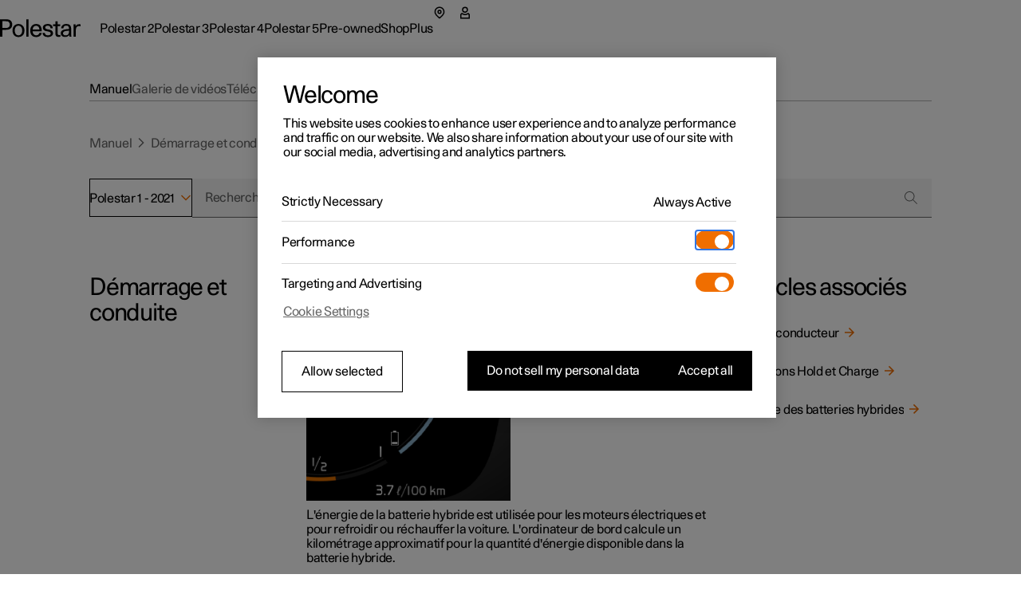

--- FILE ---
content_type: text/javascript
request_url: https://www.polestar.com/manual/build/static/entry.client-QJCMW73U.js
body_size: 56541
content:
import{a as mi,b as Jy,p as hi,r as di}from"/manual/build/static/_shared/chunk-JNFWWLIJ.js";import{b as an,d as tn}from"/manual/build/static/_shared/chunk-N7BHT6ES.js";var Di=an(J=>{"use strict";function Zf(l,a){var t=l.length;l.push(a);l:for(;0<t;){var u=t-1>>>1,n=l[u];if(0<un(n,a))l[u]=a,l[t]=n,t=u;else break l}}function Ll(l){return l.length===0?null:l[0]}function fn(l){if(l.length===0)return null;var a=l[0],t=l.pop();if(t!==a){l[0]=t;l:for(var u=0,n=l.length,f=n>>>1;u<f;){var e=2*(u+1)-1,c=l[e],i=e+1,m=l[i];if(0>un(c,t))i<n&&0>un(m,c)?(l[u]=m,l[i]=t,u=i):(l[u]=c,l[e]=t,u=e);else if(i<n&&0>un(m,t))l[u]=m,l[i]=t,u=i;else break l}}return a}function un(l,a){var t=l.sortIndex-a.sortIndex;return t!==0?t:l.id-a.id}J.unstable_now=void 0;typeof performance=="object"&&typeof performance.now=="function"?(Si=performance,J.unstable_now=function(){return Si.now()}):(Qf=Date,gi=Qf.now(),J.unstable_now=function(){return Qf.now()-gi});var Si,Qf,gi,Il=[],Aa=[],Wy=1,Bl=null,ml=3,Cf=!1,au=!1,tu=!1,Rf=!1,Ai=typeof setTimeout=="function"?setTimeout:null,Ti=typeof clearTimeout=="function"?clearTimeout:null,bi=typeof setImmediate<"u"?setImmediate:null;function nn(l){for(var a=Ll(Aa);a!==null;){if(a.callback===null)fn(Aa);else if(a.startTime<=l)fn(Aa),a.sortIndex=a.expirationTime,Zf(Il,a);else break;a=Ll(Aa)}}function jf(l){if(tu=!1,nn(l),!au)if(Ll(Il)!==null)au=!0,ht||(ht=!0,mt());else{var a=Ll(Aa);a!==null&&Vf(jf,a.startTime-l)}}var ht=!1,uu=-1,Ei=5,Mi=-1;function Oi(){return Rf?!0:!(J.unstable_now()-Mi<Ei)}function Xf(){if(Rf=!1,ht){var l=J.unstable_now();Mi=l;var a=!0;try{l:{au=!1,tu&&(tu=!1,Ti(uu),uu=-1),Cf=!0;var t=ml;try{a:{for(nn(l),Bl=Ll(Il);Bl!==null&&!(Bl.expirationTime>l&&Oi());){var u=Bl.callback;if(typeof u=="function"){Bl.callback=null,ml=Bl.priorityLevel;var n=u(Bl.expirationTime<=l);if(l=J.unstable_now(),typeof n=="function"){Bl.callback=n,nn(l),a=!0;break a}Bl===Ll(Il)&&fn(Il),nn(l)}else fn(Il);Bl=Ll(Il)}if(Bl!==null)a=!0;else{var f=Ll(Aa);f!==null&&Vf(jf,f.startTime-l),a=!1}}break l}finally{Bl=null,ml=t,Cf=!1}a=void 0}}finally{a?mt():ht=!1}}}var mt;typeof bi=="function"?mt=function(){bi(Xf)}:typeof MessageChannel<"u"?(Gf=new MessageChannel,zi=Gf.port2,Gf.port1.onmessage=Xf,mt=function(){zi.postMessage(null)}):mt=function(){Ai(Xf,0)};var Gf,zi;function Vf(l,a){uu=Ai(function(){l(J.unstable_now())},a)}J.unstable_IdlePriority=5;J.unstable_ImmediatePriority=1;J.unstable_LowPriority=4;J.unstable_NormalPriority=3;J.unstable_Profiling=null;J.unstable_UserBlockingPriority=2;J.unstable_cancelCallback=function(l){l.callback=null};J.unstable_forceFrameRate=function(l){0>l||125<l?console.error("forceFrameRate takes a positive int between 0 and 125, forcing frame rates higher than 125 fps is not supported"):Ei=0<l?Math.floor(1e3/l):5};J.unstable_getCurrentPriorityLevel=function(){return ml};J.unstable_next=function(l){switch(ml){case 1:case 2:case 3:var a=3;break;default:a=ml}var t=ml;ml=a;try{return l()}finally{ml=t}};J.unstable_requestPaint=function(){Rf=!0};J.unstable_runWithPriority=function(l,a){switch(l){case 1:case 2:case 3:case 4:case 5:break;default:l=3}var t=ml;ml=l;try{return a()}finally{ml=t}};J.unstable_scheduleCallback=function(l,a,t){var u=J.unstable_now();switch(typeof t=="object"&&t!==null?(t=t.delay,t=typeof t=="number"&&0<t?u+t:u):t=u,l){case 1:var n=-1;break;case 2:n=250;break;case 5:n=1073741823;break;case 4:n=1e4;break;default:n=5e3}return n=t+n,l={id:Wy++,callback:a,priorityLevel:l,startTime:t,expirationTime:n,sortIndex:-1},t>u?(l.sortIndex=t,Zf(Aa,l),Ll(Il)===null&&l===Ll(Aa)&&(tu?(Ti(uu),uu=-1):tu=!0,Vf(jf,t-u))):(l.sortIndex=n,Zf(Il,l),au||Cf||(au=!0,ht||(ht=!0,mt()))),l};J.unstable_shouldYield=Oi;J.unstable_wrapCallback=function(l){var a=ml;return function(){var t=ml;ml=a;try{return l.apply(this,arguments)}finally{ml=t}}}});var si=an((Ed,Ui)=>{"use strict";Ui.exports=Di()});var Cy=an(Yf=>{"use strict";var tl=si(),I0=mi(),wy=Jy();function A(l){var a="https://react.dev/errors/"+l;if(1<arguments.length){a+="?args[]="+encodeURIComponent(arguments[1]);for(var t=2;t<arguments.length;t++)a+="&args[]="+encodeURIComponent(arguments[t])}return"Minified React error #"+l+"; visit "+a+" for the full message or use the non-minified dev environment for full errors and additional helpful warnings."}function r0(l){return!(!l||l.nodeType!==1&&l.nodeType!==9&&l.nodeType!==11)}function Ku(l){var a=l,t=l;if(l.alternate)for(;a.return;)a=a.return;else{l=a;do a=l,a.flags&4098&&(t=a.return),l=a.return;while(l)}return a.tag===3?t:null}function P0(l){if(l.tag===13){var a=l.memoizedState;if(a===null&&(l=l.alternate,l!==null&&(a=l.memoizedState)),a!==null)return a.dehydrated}return null}function l1(l){if(l.tag===31){var a=l.memoizedState;if(a===null&&(l=l.alternate,l!==null&&(a=l.memoizedState)),a!==null)return a.dehydrated}return null}function oi(l){if(Ku(l)!==l)throw Error(A(188))}function Fy(l){var a=l.alternate;if(!a){if(a=Ku(l),a===null)throw Error(A(188));return a!==l?null:l}for(var t=l,u=a;;){var n=t.return;if(n===null)break;var f=n.alternate;if(f===null){if(u=n.return,u!==null){t=u;continue}break}if(n.child===f.child){for(f=n.child;f;){if(f===t)return oi(n),l;if(f===u)return oi(n),a;f=f.sibling}throw Error(A(188))}if(t.return!==u.return)t=n,u=f;else{for(var e=!1,c=n.child;c;){if(c===t){e=!0,t=n,u=f;break}if(c===u){e=!0,u=n,t=f;break}c=c.sibling}if(!e){for(c=f.child;c;){if(c===t){e=!0,t=f,u=n;break}if(c===u){e=!0,u=f,t=n;break}c=c.sibling}if(!e)throw Error(A(189))}}if(t.alternate!==u)throw Error(A(190))}if(t.tag!==3)throw Error(A(188));return t.stateNode.current===t?l:a}function a1(l){var a=l.tag;if(a===5||a===26||a===27||a===6)return l;for(l=l.child;l!==null;){if(a=a1(l),a!==null)return a;l=l.sibling}return null}var L=Object.assign,$y=Symbol.for("react.element"),en=Symbol.for("react.transitional.element"),mu=Symbol.for("react.portal"),At=Symbol.for("react.fragment"),t1=Symbol.for("react.strict_mode"),Ee=Symbol.for("react.profiler"),u1=Symbol.for("react.consumer"),fa=Symbol.for("react.context"),gc=Symbol.for("react.forward_ref"),Me=Symbol.for("react.suspense"),Oe=Symbol.for("react.suspense_list"),bc=Symbol.for("react.memo"),Ta=Symbol.for("react.lazy");Symbol.for("react.scope");var De=Symbol.for("react.activity");Symbol.for("react.legacy_hidden");Symbol.for("react.tracing_marker");var ky=Symbol.for("react.memo_cache_sentinel");Symbol.for("react.view_transition");var Hi=Symbol.iterator;function nu(l){return l===null||typeof l!="object"?null:(l=Hi&&l[Hi]||l["@@iterator"],typeof l=="function"?l:null)}var Iy=Symbol.for("react.client.reference");function Ue(l){if(l==null)return null;if(typeof l=="function")return l.$$typeof===Iy?null:l.displayName||l.name||null;if(typeof l=="string")return l;switch(l){case At:return"Fragment";case Ee:return"Profiler";case t1:return"StrictMode";case Me:return"Suspense";case Oe:return"SuspenseList";case De:return"Activity"}if(typeof l=="object")switch(l.$$typeof){case mu:return"Portal";case fa:return l.displayName||"Context";case u1:return(l._context.displayName||"Context")+".Consumer";case gc:var a=l.render;return l=l.displayName,l||(l=a.displayName||a.name||"",l=l!==""?"ForwardRef("+l+")":"ForwardRef"),l;case bc:return a=l.displayName||null,a!==null?a:Ue(l.type)||"Memo";case Ta:a=l._payload,l=l._init;try{return Ue(l(a))}catch{}}return null}var hu=Array.isArray,D=I0.__CLIENT_INTERNALS_DO_NOT_USE_OR_WARN_USERS_THEY_CANNOT_UPGRADE,X=wy.__DOM_INTERNALS_DO_NOT_USE_OR_WARN_USERS_THEY_CANNOT_UPGRADE,ka={pending:!1,data:null,method:null,action:null},se=[],Tt=-1;function $l(l){return{current:l}}function fl(l){0>Tt||(l.current=se[Tt],se[Tt]=null,Tt--)}function x(l,a){Tt++,se[Tt]=l.current,l.current=a}var Fl=$l(null),Nu=$l(null),Ba=$l(null),Vn=$l(null);function xn(l,a){switch(x(Ba,a),x(Nu,l),x(Fl,null),a.nodeType){case 9:case 11:l=(l=a.documentElement)&&(l=l.namespaceURI)?X0(l):0;break;default:if(l=a.tagName,a=a.namespaceURI)a=X0(a),l=Dy(a,l);else switch(l){case"svg":l=1;break;case"math":l=2;break;default:l=0}}fl(Fl),x(Fl,l)}function Ct(){fl(Fl),fl(Nu),fl(Ba)}function oe(l){l.memoizedState!==null&&x(Vn,l);var a=Fl.current,t=Dy(a,l.type);a!==t&&(x(Nu,l),x(Fl,t))}function pn(l){Nu.current===l&&(fl(Fl),fl(Nu)),Vn.current===l&&(fl(Vn),Vu._currentValue=ka)}var xf,_i;function Wa(l){if(xf===void 0)try{throw Error()}catch(t){var a=t.stack.trim().match(/\n( *(at )?)/);xf=a&&a[1]||"",_i=-1<t.stack.indexOf(`
    at`)?" (<anonymous>)":-1<t.stack.indexOf("@")?"@unknown:0:0":""}return`
`+xf+l+_i}var pf=!1;function Kf(l,a){if(!l||pf)return"";pf=!0;var t=Error.prepareStackTrace;Error.prepareStackTrace=void 0;try{var u={DetermineComponentFrameRoot:function(){try{if(a){var z=function(){throw Error()};if(Object.defineProperty(z.prototype,"props",{set:function(){throw Error()}}),typeof Reflect=="object"&&Reflect.construct){try{Reflect.construct(z,[])}catch(S){var d=S}Reflect.construct(l,[],z)}else{try{z.call()}catch(S){d=S}l.call(z.prototype)}}else{try{throw Error()}catch(S){d=S}(z=l())&&typeof z.catch=="function"&&z.catch(function(){})}}catch(S){if(S&&d&&typeof S.stack=="string")return[S.stack,d.stack]}return[null,null]}};u.DetermineComponentFrameRoot.displayName="DetermineComponentFrameRoot";var n=Object.getOwnPropertyDescriptor(u.DetermineComponentFrameRoot,"name");n&&n.configurable&&Object.defineProperty(u.DetermineComponentFrameRoot,"name",{value:"DetermineComponentFrameRoot"});var f=u.DetermineComponentFrameRoot(),e=f[0],c=f[1];if(e&&c){var i=e.split(`
`),m=c.split(`
`);for(n=u=0;u<i.length&&!i[u].includes("DetermineComponentFrameRoot");)u++;for(;n<m.length&&!m[n].includes("DetermineComponentFrameRoot");)n++;if(u===i.length||n===m.length)for(u=i.length-1,n=m.length-1;1<=u&&0<=n&&i[u]!==m[n];)n--;for(;1<=u&&0<=n;u--,n--)if(i[u]!==m[n]){if(u!==1||n!==1)do if(u--,n--,0>n||i[u]!==m[n]){var g=`
`+i[u].replace(" at new "," at ");return l.displayName&&g.includes("<anonymous>")&&(g=g.replace("<anonymous>",l.displayName)),g}while(1<=u&&0<=n);break}}}finally{pf=!1,Error.prepareStackTrace=t}return(t=l?l.displayName||l.name:"")?Wa(t):""}function ry(l,a){switch(l.tag){case 26:case 27:case 5:return Wa(l.type);case 16:return Wa("Lazy");case 13:return l.child!==a&&a!==null?Wa("Suspense Fallback"):Wa("Suspense");case 19:return Wa("SuspenseList");case 0:case 15:return Kf(l.type,!1);case 11:return Kf(l.type.render,!1);case 1:return Kf(l.type,!0);case 31:return Wa("Activity");default:return""}}function Ni(l){try{var a="",t=null;do a+=ry(l,t),t=l,l=l.return;while(l);return a}catch(u){return`
Error generating stack: `+u.message+`
`+u.stack}}var He=Object.prototype.hasOwnProperty,zc=tl.unstable_scheduleCallback,Lf=tl.unstable_cancelCallback,Py=tl.unstable_shouldYield,lm=tl.unstable_requestPaint,Ul=tl.unstable_now,am=tl.unstable_getCurrentPriorityLevel,n1=tl.unstable_ImmediatePriority,f1=tl.unstable_UserBlockingPriority,Kn=tl.unstable_NormalPriority,tm=tl.unstable_LowPriority,e1=tl.unstable_IdlePriority,um=tl.log,nm=tl.unstable_setDisableYieldValue,Lu=null,sl=null;function sa(l){if(typeof um=="function"&&nm(l),sl&&typeof sl.setStrictMode=="function")try{sl.setStrictMode(Lu,l)}catch{}}var ol=Math.clz32?Math.clz32:cm,fm=Math.log,em=Math.LN2;function cm(l){return l>>>=0,l===0?32:31-(fm(l)/em|0)|0}var cn=256,vn=262144,yn=4194304;function wa(l){var a=l&42;if(a!==0)return a;switch(l&-l){case 1:return 1;case 2:return 2;case 4:return 4;case 8:return 8;case 16:return 16;case 32:return 32;case 64:return 64;case 128:return 128;case 256:case 512:case 1024:case 2048:case 4096:case 8192:case 16384:case 32768:case 65536:case 131072:return l&261888;case 262144:case 524288:case 1048576:case 2097152:return l&3932160;case 4194304:case 8388608:case 16777216:case 33554432:return l&62914560;case 67108864:return 67108864;case 134217728:return 134217728;case 268435456:return 268435456;case 536870912:return 536870912;case 1073741824:return 0;default:return l}}function bf(l,a,t){var u=l.pendingLanes;if(u===0)return 0;var n=0,f=l.suspendedLanes,e=l.pingedLanes;l=l.warmLanes;var c=u&134217727;return c!==0?(u=c&~f,u!==0?n=wa(u):(e&=c,e!==0?n=wa(e):t||(t=c&~l,t!==0&&(n=wa(t))))):(c=u&~f,c!==0?n=wa(c):e!==0?n=wa(e):t||(t=u&~l,t!==0&&(n=wa(t)))),n===0?0:a!==0&&a!==n&&!(a&f)&&(f=n&-n,t=a&-a,f>=t||f===32&&(t&4194048)!==0)?a:n}function Ju(l,a){return(l.pendingLanes&~(l.suspendedLanes&~l.pingedLanes)&a)===0}function im(l,a){switch(l){case 1:case 2:case 4:case 8:case 64:return a+250;case 16:case 32:case 128:case 256:case 512:case 1024:case 2048:case 4096:case 8192:case 16384:case 32768:case 65536:case 131072:case 262144:case 524288:case 1048576:case 2097152:return a+5e3;case 4194304:case 8388608:case 16777216:case 33554432:return-1;case 67108864:case 134217728:case 268435456:case 536870912:case 1073741824:return-1;default:return-1}}function c1(){var l=yn;return yn<<=1,!(yn&62914560)&&(yn=4194304),l}function Jf(l){for(var a=[],t=0;31>t;t++)a.push(l);return a}function Wu(l,a){l.pendingLanes|=a,a!==268435456&&(l.suspendedLanes=0,l.pingedLanes=0,l.warmLanes=0)}function vm(l,a,t,u,n,f){var e=l.pendingLanes;l.pendingLanes=t,l.suspendedLanes=0,l.pingedLanes=0,l.warmLanes=0,l.expiredLanes&=t,l.entangledLanes&=t,l.errorRecoveryDisabledLanes&=t,l.shellSuspendCounter=0;var c=l.entanglements,i=l.expirationTimes,m=l.hiddenUpdates;for(t=e&~t;0<t;){var g=31-ol(t),z=1<<g;c[g]=0,i[g]=-1;var d=m[g];if(d!==null)for(m[g]=null,g=0;g<d.length;g++){var S=d[g];S!==null&&(S.lane&=-536870913)}t&=~z}u!==0&&i1(l,u,0),f!==0&&n===0&&l.tag!==0&&(l.suspendedLanes|=f&~(e&~a))}function i1(l,a,t){l.pendingLanes|=a,l.suspendedLanes&=~a;var u=31-ol(a);l.entangledLanes|=a,l.entanglements[u]=l.entanglements[u]|1073741824|t&261930}function v1(l,a){var t=l.entangledLanes|=a;for(l=l.entanglements;t;){var u=31-ol(t),n=1<<u;n&a|l[u]&a&&(l[u]|=a),t&=~n}}function y1(l,a){var t=a&-a;return t=t&42?1:Ac(t),t&(l.suspendedLanes|a)?0:t}function Ac(l){switch(l){case 2:l=1;break;case 8:l=4;break;case 32:l=16;break;case 256:case 512:case 1024:case 2048:case 4096:case 8192:case 16384:case 32768:case 65536:case 131072:case 262144:case 524288:case 1048576:case 2097152:case 4194304:case 8388608:case 16777216:case 33554432:l=128;break;case 268435456:l=134217728;break;default:l=0}return l}function Tc(l){return l&=-l,2<l?8<l?l&134217727?32:268435456:8:2}function m1(){var l=X.p;return l!==0?l:(l=window.event,l===void 0?32:Xy(l.type))}function Bi(l,a){var t=X.p;try{return X.p=l,a()}finally{X.p=t}}var Ka=Math.random().toString(36).slice(2),cl="__reactFiber$"+Ka,Al="__reactProps$"+Ka,Ft="__reactContainer$"+Ka,_e="__reactEvents$"+Ka,ym="__reactListeners$"+Ka,mm="__reactHandles$"+Ka,qi="__reactResources$"+Ka,wu="__reactMarker$"+Ka;function Ec(l){delete l[cl],delete l[Al],delete l[_e],delete l[ym],delete l[mm]}function Et(l){var a=l[cl];if(a)return a;for(var t=l.parentNode;t;){if(a=t[Ft]||t[cl]){if(t=a.alternate,a.child!==null||t!==null&&t.child!==null)for(l=j0(l);l!==null;){if(t=l[cl])return t;l=j0(l)}return a}l=t,t=l.parentNode}return null}function $t(l){if(l=l[cl]||l[Ft]){var a=l.tag;if(a===5||a===6||a===13||a===31||a===26||a===27||a===3)return l}return null}function du(l){var a=l.tag;if(a===5||a===26||a===27||a===6)return l.stateNode;throw Error(A(33))}function Bt(l){var a=l[qi];return a||(a=l[qi]={hoistableStyles:new Map,hoistableScripts:new Map}),a}function nl(l){l[wu]=!0}var h1=new Set,d1={};function et(l,a){Rt(l,a),Rt(l+"Capture",a)}function Rt(l,a){for(d1[l]=a,l=0;l<a.length;l++)h1.add(a[l])}var hm=RegExp("^[:A-Z_a-z\\u00C0-\\u00D6\\u00D8-\\u00F6\\u00F8-\\u02FF\\u0370-\\u037D\\u037F-\\u1FFF\\u200C-\\u200D\\u2070-\\u218F\\u2C00-\\u2FEF\\u3001-\\uD7FF\\uF900-\\uFDCF\\uFDF0-\\uFFFD][:A-Z_a-z\\u00C0-\\u00D6\\u00D8-\\u00F6\\u00F8-\\u02FF\\u0370-\\u037D\\u037F-\\u1FFF\\u200C-\\u200D\\u2070-\\u218F\\u2C00-\\u2FEF\\u3001-\\uD7FF\\uF900-\\uFDCF\\uFDF0-\\uFFFD\\-.0-9\\u00B7\\u0300-\\u036F\\u203F-\\u2040]*$"),Yi={},Qi={};function dm(l){return He.call(Qi,l)?!0:He.call(Yi,l)?!1:hm.test(l)?Qi[l]=!0:(Yi[l]=!0,!1)}function sn(l,a,t){if(dm(a))if(t===null)l.removeAttribute(a);else{switch(typeof t){case"undefined":case"function":case"symbol":l.removeAttribute(a);return;case"boolean":var u=a.toLowerCase().slice(0,5);if(u!=="data-"&&u!=="aria-"){l.removeAttribute(a);return}}l.setAttribute(a,""+t)}}function mn(l,a,t){if(t===null)l.removeAttribute(a);else{switch(typeof t){case"undefined":case"function":case"symbol":case"boolean":l.removeAttribute(a);return}l.setAttribute(a,""+t)}}function rl(l,a,t,u){if(u===null)l.removeAttribute(t);else{switch(typeof u){case"undefined":case"function":case"symbol":case"boolean":l.removeAttribute(t);return}l.setAttributeNS(a,t,""+u)}}function Yl(l){switch(typeof l){case"bigint":case"boolean":case"number":case"string":case"undefined":return l;case"object":return l;default:return""}}function S1(l){var a=l.type;return(l=l.nodeName)&&l.toLowerCase()==="input"&&(a==="checkbox"||a==="radio")}function Sm(l,a,t){var u=Object.getOwnPropertyDescriptor(l.constructor.prototype,a);if(!l.hasOwnProperty(a)&&typeof u<"u"&&typeof u.get=="function"&&typeof u.set=="function"){var n=u.get,f=u.set;return Object.defineProperty(l,a,{configurable:!0,get:function(){return n.call(this)},set:function(e){t=""+e,f.call(this,e)}}),Object.defineProperty(l,a,{enumerable:u.enumerable}),{getValue:function(){return t},setValue:function(e){t=""+e},stopTracking:function(){l._valueTracker=null,delete l[a]}}}}function Ne(l){if(!l._valueTracker){var a=S1(l)?"checked":"value";l._valueTracker=Sm(l,a,""+l[a])}}function g1(l){if(!l)return!1;var a=l._valueTracker;if(!a)return!0;var t=a.getValue(),u="";return l&&(u=S1(l)?l.checked?"true":"false":l.value),l=u,l!==t?(a.setValue(l),!0):!1}function Ln(l){if(l=l||(typeof document<"u"?document:void 0),typeof l>"u")return null;try{return l.activeElement||l.body}catch{return l.body}}var gm=/[\n"\\]/g;function Gl(l){return l.replace(gm,function(a){return"\\"+a.charCodeAt(0).toString(16)+" "})}function Be(l,a,t,u,n,f,e,c){l.name="",e!=null&&typeof e!="function"&&typeof e!="symbol"&&typeof e!="boolean"?l.type=e:l.removeAttribute("type"),a!=null?e==="number"?(a===0&&l.value===""||l.value!=a)&&(l.value=""+Yl(a)):l.value!==""+Yl(a)&&(l.value=""+Yl(a)):e!=="submit"&&e!=="reset"||l.removeAttribute("value"),a!=null?qe(l,e,Yl(a)):t!=null?qe(l,e,Yl(t)):u!=null&&l.removeAttribute("value"),n==null&&f!=null&&(l.defaultChecked=!!f),n!=null&&(l.checked=n&&typeof n!="function"&&typeof n!="symbol"),c!=null&&typeof c!="function"&&typeof c!="symbol"&&typeof c!="boolean"?l.name=""+Yl(c):l.removeAttribute("name")}function b1(l,a,t,u,n,f,e,c){if(f!=null&&typeof f!="function"&&typeof f!="symbol"&&typeof f!="boolean"&&(l.type=f),a!=null||t!=null){if(!(f!=="submit"&&f!=="reset"||a!=null)){Ne(l);return}t=t!=null?""+Yl(t):"",a=a!=null?""+Yl(a):t,c||a===l.value||(l.value=a),l.defaultValue=a}u=u??n,u=typeof u!="function"&&typeof u!="symbol"&&!!u,l.checked=c?l.checked:!!u,l.defaultChecked=!!u,e!=null&&typeof e!="function"&&typeof e!="symbol"&&typeof e!="boolean"&&(l.name=e),Ne(l)}function qe(l,a,t){a==="number"&&Ln(l.ownerDocument)===l||l.defaultValue===""+t||(l.defaultValue=""+t)}function qt(l,a,t,u){if(l=l.options,a){a={};for(var n=0;n<t.length;n++)a["$"+t[n]]=!0;for(t=0;t<l.length;t++)n=a.hasOwnProperty("$"+l[t].value),l[t].selected!==n&&(l[t].selected=n),n&&u&&(l[t].defaultSelected=!0)}else{for(t=""+Yl(t),a=null,n=0;n<l.length;n++){if(l[n].value===t){l[n].selected=!0,u&&(l[n].defaultSelected=!0);return}a!==null||l[n].disabled||(a=l[n])}a!==null&&(a.selected=!0)}}function z1(l,a,t){if(a!=null&&(a=""+Yl(a),a!==l.value&&(l.value=a),t==null)){l.defaultValue!==a&&(l.defaultValue=a);return}l.defaultValue=t!=null?""+Yl(t):""}function A1(l,a,t,u){if(a==null){if(u!=null){if(t!=null)throw Error(A(92));if(hu(u)){if(1<u.length)throw Error(A(93));u=u[0]}t=u}t==null&&(t=""),a=t}t=Yl(a),l.defaultValue=t,u=l.textContent,u===t&&u!==""&&u!==null&&(l.value=u),Ne(l)}function jt(l,a){if(a){var t=l.firstChild;if(t&&t===l.lastChild&&t.nodeType===3){t.nodeValue=a;return}}l.textContent=a}var bm=new Set("animationIterationCount aspectRatio borderImageOutset borderImageSlice borderImageWidth boxFlex boxFlexGroup boxOrdinalGroup columnCount columns flex flexGrow flexPositive flexShrink flexNegative flexOrder gridArea gridRow gridRowEnd gridRowSpan gridRowStart gridColumn gridColumnEnd gridColumnSpan gridColumnStart fontWeight lineClamp lineHeight opacity order orphans scale tabSize widows zIndex zoom fillOpacity floodOpacity stopOpacity strokeDasharray strokeDashoffset strokeMiterlimit strokeOpacity strokeWidth MozAnimationIterationCount MozBoxFlex MozBoxFlexGroup MozLineClamp msAnimationIterationCount msFlex msZoom msFlexGrow msFlexNegative msFlexOrder msFlexPositive msFlexShrink msGridColumn msGridColumnSpan msGridRow msGridRowSpan WebkitAnimationIterationCount WebkitBoxFlex WebKitBoxFlexGroup WebkitBoxOrdinalGroup WebkitColumnCount WebkitColumns WebkitFlex WebkitFlexGrow WebkitFlexPositive WebkitFlexShrink WebkitLineClamp".split(" "));function Xi(l,a,t){var u=a.indexOf("--")===0;t==null||typeof t=="boolean"||t===""?u?l.setProperty(a,""):a==="float"?l.cssFloat="":l[a]="":u?l.setProperty(a,t):typeof t!="number"||t===0||bm.has(a)?a==="float"?l.cssFloat=t:l[a]=(""+t).trim():l[a]=t+"px"}function T1(l,a,t){if(a!=null&&typeof a!="object")throw Error(A(62));if(l=l.style,t!=null){for(var u in t)!t.hasOwnProperty(u)||a!=null&&a.hasOwnProperty(u)||(u.indexOf("--")===0?l.setProperty(u,""):u==="float"?l.cssFloat="":l[u]="");for(var n in a)u=a[n],a.hasOwnProperty(n)&&t[n]!==u&&Xi(l,n,u)}else for(var f in a)a.hasOwnProperty(f)&&Xi(l,f,a[f])}function Mc(l){if(l.indexOf("-")===-1)return!1;switch(l){case"annotation-xml":case"color-profile":case"font-face":case"font-face-src":case"font-face-uri":case"font-face-format":case"font-face-name":case"missing-glyph":return!1;default:return!0}}var zm=new Map([["acceptCharset","accept-charset"],["htmlFor","for"],["httpEquiv","http-equiv"],["crossOrigin","crossorigin"],["accentHeight","accent-height"],["alignmentBaseline","alignment-baseline"],["arabicForm","arabic-form"],["baselineShift","baseline-shift"],["capHeight","cap-height"],["clipPath","clip-path"],["clipRule","clip-rule"],["colorInterpolation","color-interpolation"],["colorInterpolationFilters","color-interpolation-filters"],["colorProfile","color-profile"],["colorRendering","color-rendering"],["dominantBaseline","dominant-baseline"],["enableBackground","enable-background"],["fillOpacity","fill-opacity"],["fillRule","fill-rule"],["floodColor","flood-color"],["floodOpacity","flood-opacity"],["fontFamily","font-family"],["fontSize","font-size"],["fontSizeAdjust","font-size-adjust"],["fontStretch","font-stretch"],["fontStyle","font-style"],["fontVariant","font-variant"],["fontWeight","font-weight"],["glyphName","glyph-name"],["glyphOrientationHorizontal","glyph-orientation-horizontal"],["glyphOrientationVertical","glyph-orientation-vertical"],["horizAdvX","horiz-adv-x"],["horizOriginX","horiz-origin-x"],["imageRendering","image-rendering"],["letterSpacing","letter-spacing"],["lightingColor","lighting-color"],["markerEnd","marker-end"],["markerMid","marker-mid"],["markerStart","marker-start"],["overlinePosition","overline-position"],["overlineThickness","overline-thickness"],["paintOrder","paint-order"],["panose-1","panose-1"],["pointerEvents","pointer-events"],["renderingIntent","rendering-intent"],["shapeRendering","shape-rendering"],["stopColor","stop-color"],["stopOpacity","stop-opacity"],["strikethroughPosition","strikethrough-position"],["strikethroughThickness","strikethrough-thickness"],["strokeDasharray","stroke-dasharray"],["strokeDashoffset","stroke-dashoffset"],["strokeLinecap","stroke-linecap"],["strokeLinejoin","stroke-linejoin"],["strokeMiterlimit","stroke-miterlimit"],["strokeOpacity","stroke-opacity"],["strokeWidth","stroke-width"],["textAnchor","text-anchor"],["textDecoration","text-decoration"],["textRendering","text-rendering"],["transformOrigin","transform-origin"],["underlinePosition","underline-position"],["underlineThickness","underline-thickness"],["unicodeBidi","unicode-bidi"],["unicodeRange","unicode-range"],["unitsPerEm","units-per-em"],["vAlphabetic","v-alphabetic"],["vHanging","v-hanging"],["vIdeographic","v-ideographic"],["vMathematical","v-mathematical"],["vectorEffect","vector-effect"],["vertAdvY","vert-adv-y"],["vertOriginX","vert-origin-x"],["vertOriginY","vert-origin-y"],["wordSpacing","word-spacing"],["writingMode","writing-mode"],["xmlnsXlink","xmlns:xlink"],["xHeight","x-height"]]),Am=/^[\u0000-\u001F ]*j[\r\n\t]*a[\r\n\t]*v[\r\n\t]*a[\r\n\t]*s[\r\n\t]*c[\r\n\t]*r[\r\n\t]*i[\r\n\t]*p[\r\n\t]*t[\r\n\t]*:/i;function on(l){return Am.test(""+l)?"javascript:throw new Error('React has blocked a javascript: URL as a security precaution.')":l}function ea(){}var Ye=null;function Oc(l){return l=l.target||l.srcElement||window,l.correspondingUseElement&&(l=l.correspondingUseElement),l.nodeType===3?l.parentNode:l}var Mt=null,Yt=null;function Gi(l){var a=$t(l);if(a&&(l=a.stateNode)){var t=l[Al]||null;l:switch(l=a.stateNode,a.type){case"input":if(Be(l,t.value,t.defaultValue,t.defaultValue,t.checked,t.defaultChecked,t.type,t.name),a=t.name,t.type==="radio"&&a!=null){for(t=l;t.parentNode;)t=t.parentNode;for(t=t.querySelectorAll('input[name="'+Gl(""+a)+'"][type="radio"]'),a=0;a<t.length;a++){var u=t[a];if(u!==l&&u.form===l.form){var n=u[Al]||null;if(!n)throw Error(A(90));Be(u,n.value,n.defaultValue,n.defaultValue,n.checked,n.defaultChecked,n.type,n.name)}}for(a=0;a<t.length;a++)u=t[a],u.form===l.form&&g1(u)}break l;case"textarea":z1(l,t.value,t.defaultValue);break l;case"select":a=t.value,a!=null&&qt(l,!!t.multiple,a,!1)}}}var Wf=!1;function E1(l,a,t){if(Wf)return l(a,t);Wf=!0;try{var u=l(a);return u}finally{if(Wf=!1,(Mt!==null||Yt!==null)&&(_f(),Mt&&(a=Mt,l=Yt,Yt=Mt=null,Gi(a),l)))for(a=0;a<l.length;a++)Gi(l[a])}}function Bu(l,a){var t=l.stateNode;if(t===null)return null;var u=t[Al]||null;if(u===null)return null;t=u[a];l:switch(a){case"onClick":case"onClickCapture":case"onDoubleClick":case"onDoubleClickCapture":case"onMouseDown":case"onMouseDownCapture":case"onMouseMove":case"onMouseMoveCapture":case"onMouseUp":case"onMouseUpCapture":case"onMouseEnter":(u=!u.disabled)||(l=l.type,u=!(l==="button"||l==="input"||l==="select"||l==="textarea")),l=!u;break l;default:l=!1}if(l)return null;if(t&&typeof t!="function")throw Error(A(231,a,typeof t));return t}var ma=!(typeof window>"u"||typeof window.document>"u"||typeof window.document.createElement>"u"),Qe=!1;if(ma)try{dt={},Object.defineProperty(dt,"passive",{get:function(){Qe=!0}}),window.addEventListener("test",dt,dt),window.removeEventListener("test",dt,dt)}catch{Qe=!1}var dt,oa=null,Dc=null,Hn=null;function M1(){if(Hn)return Hn;var l,a=Dc,t=a.length,u,n="value"in oa?oa.value:oa.textContent,f=n.length;for(l=0;l<t&&a[l]===n[l];l++);var e=t-l;for(u=1;u<=e&&a[t-u]===n[f-u];u++);return Hn=n.slice(l,1<u?1-u:void 0)}function _n(l){var a=l.keyCode;return"charCode"in l?(l=l.charCode,l===0&&a===13&&(l=13)):l=a,l===10&&(l=13),32<=l||l===13?l:0}function hn(){return!0}function Zi(){return!1}function Tl(l){function a(t,u,n,f,e){this._reactName=t,this._targetInst=n,this.type=u,this.nativeEvent=f,this.target=e,this.currentTarget=null;for(var c in l)l.hasOwnProperty(c)&&(t=l[c],this[c]=t?t(f):f[c]);return this.isDefaultPrevented=(f.defaultPrevented!=null?f.defaultPrevented:f.returnValue===!1)?hn:Zi,this.isPropagationStopped=Zi,this}return L(a.prototype,{preventDefault:function(){this.defaultPrevented=!0;var t=this.nativeEvent;t&&(t.preventDefault?t.preventDefault():typeof t.returnValue!="unknown"&&(t.returnValue=!1),this.isDefaultPrevented=hn)},stopPropagation:function(){var t=this.nativeEvent;t&&(t.stopPropagation?t.stopPropagation():typeof t.cancelBubble!="unknown"&&(t.cancelBubble=!0),this.isPropagationStopped=hn)},persist:function(){},isPersistent:hn}),a}var ct={eventPhase:0,bubbles:0,cancelable:0,timeStamp:function(l){return l.timeStamp||Date.now()},defaultPrevented:0,isTrusted:0},zf=Tl(ct),Fu=L({},ct,{view:0,detail:0}),Tm=Tl(Fu),wf,Ff,fu,Af=L({},Fu,{screenX:0,screenY:0,clientX:0,clientY:0,pageX:0,pageY:0,ctrlKey:0,shiftKey:0,altKey:0,metaKey:0,getModifierState:Uc,button:0,buttons:0,relatedTarget:function(l){return l.relatedTarget===void 0?l.fromElement===l.srcElement?l.toElement:l.fromElement:l.relatedTarget},movementX:function(l){return"movementX"in l?l.movementX:(l!==fu&&(fu&&l.type==="mousemove"?(wf=l.screenX-fu.screenX,Ff=l.screenY-fu.screenY):Ff=wf=0,fu=l),wf)},movementY:function(l){return"movementY"in l?l.movementY:Ff}}),Ci=Tl(Af),Em=L({},Af,{dataTransfer:0}),Mm=Tl(Em),Om=L({},Fu,{relatedTarget:0}),$f=Tl(Om),Dm=L({},ct,{animationName:0,elapsedTime:0,pseudoElement:0}),Um=Tl(Dm),sm=L({},ct,{clipboardData:function(l){return"clipboardData"in l?l.clipboardData:window.clipboardData}}),om=Tl(sm),Hm=L({},ct,{data:0}),Ri=Tl(Hm),_m={Esc:"Escape",Spacebar:" ",Left:"ArrowLeft",Up:"ArrowUp",Right:"ArrowRight",Down:"ArrowDown",Del:"Delete",Win:"OS",Menu:"ContextMenu",Apps:"ContextMenu",Scroll:"ScrollLock",MozPrintableKey:"Unidentified"},Nm={8:"Backspace",9:"Tab",12:"Clear",13:"Enter",16:"Shift",17:"Control",18:"Alt",19:"Pause",20:"CapsLock",27:"Escape",32:" ",33:"PageUp",34:"PageDown",35:"End",36:"Home",37:"ArrowLeft",38:"ArrowUp",39:"ArrowRight",40:"ArrowDown",45:"Insert",46:"Delete",112:"F1",113:"F2",114:"F3",115:"F4",116:"F5",117:"F6",118:"F7",119:"F8",120:"F9",121:"F10",122:"F11",123:"F12",144:"NumLock",145:"ScrollLock",224:"Meta"},Bm={Alt:"altKey",Control:"ctrlKey",Meta:"metaKey",Shift:"shiftKey"};function qm(l){var a=this.nativeEvent;return a.getModifierState?a.getModifierState(l):(l=Bm[l])?!!a[l]:!1}function Uc(){return qm}var Ym=L({},Fu,{key:function(l){if(l.key){var a=_m[l.key]||l.key;if(a!=="Unidentified")return a}return l.type==="keypress"?(l=_n(l),l===13?"Enter":String.fromCharCode(l)):l.type==="keydown"||l.type==="keyup"?Nm[l.keyCode]||"Unidentified":""},code:0,location:0,ctrlKey:0,shiftKey:0,altKey:0,metaKey:0,repeat:0,locale:0,getModifierState:Uc,charCode:function(l){return l.type==="keypress"?_n(l):0},keyCode:function(l){return l.type==="keydown"||l.type==="keyup"?l.keyCode:0},which:function(l){return l.type==="keypress"?_n(l):l.type==="keydown"||l.type==="keyup"?l.keyCode:0}}),Qm=Tl(Ym),Xm=L({},Af,{pointerId:0,width:0,height:0,pressure:0,tangentialPressure:0,tiltX:0,tiltY:0,twist:0,pointerType:0,isPrimary:0}),ji=Tl(Xm),Gm=L({},Fu,{touches:0,targetTouches:0,changedTouches:0,altKey:0,metaKey:0,ctrlKey:0,shiftKey:0,getModifierState:Uc}),Zm=Tl(Gm),Cm=L({},ct,{propertyName:0,elapsedTime:0,pseudoElement:0}),Rm=Tl(Cm),jm=L({},Af,{deltaX:function(l){return"deltaX"in l?l.deltaX:"wheelDeltaX"in l?-l.wheelDeltaX:0},deltaY:function(l){return"deltaY"in l?l.deltaY:"wheelDeltaY"in l?-l.wheelDeltaY:"wheelDelta"in l?-l.wheelDelta:0},deltaZ:0,deltaMode:0}),Vm=Tl(jm),xm=L({},ct,{newState:0,oldState:0}),pm=Tl(xm),Km=[9,13,27,32],sc=ma&&"CompositionEvent"in window,bu=null;ma&&"documentMode"in document&&(bu=document.documentMode);var Lm=ma&&"TextEvent"in window&&!bu,O1=ma&&(!sc||bu&&8<bu&&11>=bu),Vi=String.fromCharCode(32),xi=!1;function D1(l,a){switch(l){case"keyup":return Km.indexOf(a.keyCode)!==-1;case"keydown":return a.keyCode!==229;case"keypress":case"mousedown":case"focusout":return!0;default:return!1}}function U1(l){return l=l.detail,typeof l=="object"&&"data"in l?l.data:null}var Ot=!1;function Jm(l,a){switch(l){case"compositionend":return U1(a);case"keypress":return a.which!==32?null:(xi=!0,Vi);case"textInput":return l=a.data,l===Vi&&xi?null:l;default:return null}}function Wm(l,a){if(Ot)return l==="compositionend"||!sc&&D1(l,a)?(l=M1(),Hn=Dc=oa=null,Ot=!1,l):null;switch(l){case"paste":return null;case"keypress":if(!(a.ctrlKey||a.altKey||a.metaKey)||a.ctrlKey&&a.altKey){if(a.char&&1<a.char.length)return a.char;if(a.which)return String.fromCharCode(a.which)}return null;case"compositionend":return O1&&a.locale!=="ko"?null:a.data;default:return null}}var wm={color:!0,date:!0,datetime:!0,"datetime-local":!0,email:!0,month:!0,number:!0,password:!0,range:!0,search:!0,tel:!0,text:!0,time:!0,url:!0,week:!0};function pi(l){var a=l&&l.nodeName&&l.nodeName.toLowerCase();return a==="input"?!!wm[l.type]:a==="textarea"}function s1(l,a,t,u){Mt?Yt?Yt.push(u):Yt=[u]:Mt=u,a=vf(a,"onChange"),0<a.length&&(t=new zf("onChange","change",null,t,u),l.push({event:t,listeners:a}))}var zu=null,qu=null;function Fm(l){Ey(l,0)}function Tf(l){var a=du(l);if(g1(a))return l}function Ki(l,a){if(l==="change")return a}var o1=!1;ma&&(ma?(Sn="oninput"in document,Sn||(kf=document.createElement("div"),kf.setAttribute("oninput","return;"),Sn=typeof kf.oninput=="function"),dn=Sn):dn=!1,o1=dn&&(!document.documentMode||9<document.documentMode));var dn,Sn,kf;function Li(){zu&&(zu.detachEvent("onpropertychange",H1),qu=zu=null)}function H1(l){if(l.propertyName==="value"&&Tf(qu)){var a=[];s1(a,qu,l,Oc(l)),E1(Fm,a)}}function $m(l,a,t){l==="focusin"?(Li(),zu=a,qu=t,zu.attachEvent("onpropertychange",H1)):l==="focusout"&&Li()}function km(l){if(l==="selectionchange"||l==="keyup"||l==="keydown")return Tf(qu)}function Im(l,a){if(l==="click")return Tf(a)}function rm(l,a){if(l==="input"||l==="change")return Tf(a)}function Pm(l,a){return l===a&&(l!==0||1/l===1/a)||l!==l&&a!==a}var _l=typeof Object.is=="function"?Object.is:Pm;function Yu(l,a){if(_l(l,a))return!0;if(typeof l!="object"||l===null||typeof a!="object"||a===null)return!1;var t=Object.keys(l),u=Object.keys(a);if(t.length!==u.length)return!1;for(u=0;u<t.length;u++){var n=t[u];if(!He.call(a,n)||!_l(l[n],a[n]))return!1}return!0}function Ji(l){for(;l&&l.firstChild;)l=l.firstChild;return l}function Wi(l,a){var t=Ji(l);l=0;for(var u;t;){if(t.nodeType===3){if(u=l+t.textContent.length,l<=a&&u>=a)return{node:t,offset:a-l};l=u}l:{for(;t;){if(t.nextSibling){t=t.nextSibling;break l}t=t.parentNode}t=void 0}t=Ji(t)}}function _1(l,a){return l&&a?l===a?!0:l&&l.nodeType===3?!1:a&&a.nodeType===3?_1(l,a.parentNode):"contains"in l?l.contains(a):l.compareDocumentPosition?!!(l.compareDocumentPosition(a)&16):!1:!1}function N1(l){l=l!=null&&l.ownerDocument!=null&&l.ownerDocument.defaultView!=null?l.ownerDocument.defaultView:window;for(var a=Ln(l.document);a instanceof l.HTMLIFrameElement;){try{var t=typeof a.contentWindow.location.href=="string"}catch{t=!1}if(t)l=a.contentWindow;else break;a=Ln(l.document)}return a}function oc(l){var a=l&&l.nodeName&&l.nodeName.toLowerCase();return a&&(a==="input"&&(l.type==="text"||l.type==="search"||l.type==="tel"||l.type==="url"||l.type==="password")||a==="textarea"||l.contentEditable==="true")}var lh=ma&&"documentMode"in document&&11>=document.documentMode,Dt=null,Xe=null,Au=null,Ge=!1;function wi(l,a,t){var u=t.window===t?t.document:t.nodeType===9?t:t.ownerDocument;Ge||Dt==null||Dt!==Ln(u)||(u=Dt,"selectionStart"in u&&oc(u)?u={start:u.selectionStart,end:u.selectionEnd}:(u=(u.ownerDocument&&u.ownerDocument.defaultView||window).getSelection(),u={anchorNode:u.anchorNode,anchorOffset:u.anchorOffset,focusNode:u.focusNode,focusOffset:u.focusOffset}),Au&&Yu(Au,u)||(Au=u,u=vf(Xe,"onSelect"),0<u.length&&(a=new zf("onSelect","select",null,a,t),l.push({event:a,listeners:u}),a.target=Dt)))}function Ja(l,a){var t={};return t[l.toLowerCase()]=a.toLowerCase(),t["Webkit"+l]="webkit"+a,t["Moz"+l]="moz"+a,t}var Ut={animationend:Ja("Animation","AnimationEnd"),animationiteration:Ja("Animation","AnimationIteration"),animationstart:Ja("Animation","AnimationStart"),transitionrun:Ja("Transition","TransitionRun"),transitionstart:Ja("Transition","TransitionStart"),transitioncancel:Ja("Transition","TransitionCancel"),transitionend:Ja("Transition","TransitionEnd")},If={},B1={};ma&&(B1=document.createElement("div").style,"AnimationEvent"in window||(delete Ut.animationend.animation,delete Ut.animationiteration.animation,delete Ut.animationstart.animation),"TransitionEvent"in window||delete Ut.transitionend.transition);function it(l){if(If[l])return If[l];if(!Ut[l])return l;var a=Ut[l],t;for(t in a)if(a.hasOwnProperty(t)&&t in B1)return If[l]=a[t];return l}var q1=it("animationend"),Y1=it("animationiteration"),Q1=it("animationstart"),ah=it("transitionrun"),th=it("transitionstart"),uh=it("transitioncancel"),X1=it("transitionend"),G1=new Map,Ze="abort auxClick beforeToggle cancel canPlay canPlayThrough click close contextMenu copy cut drag dragEnd dragEnter dragExit dragLeave dragOver dragStart drop durationChange emptied encrypted ended error gotPointerCapture input invalid keyDown keyPress keyUp load loadedData loadedMetadata loadStart lostPointerCapture mouseDown mouseMove mouseOut mouseOver mouseUp paste pause play playing pointerCancel pointerDown pointerMove pointerOut pointerOver pointerUp progress rateChange reset resize seeked seeking stalled submit suspend timeUpdate touchCancel touchEnd touchStart volumeChange scroll toggle touchMove waiting wheel".split(" ");Ze.push("scrollEnd");function Kl(l,a){G1.set(l,a),et(a,[l])}var Jn=typeof reportError=="function"?reportError:function(l){if(typeof window=="object"&&typeof window.ErrorEvent=="function"){var a=new window.ErrorEvent("error",{bubbles:!0,cancelable:!0,message:typeof l=="object"&&l!==null&&typeof l.message=="string"?String(l.message):String(l),error:l});if(!window.dispatchEvent(a))return}else if(typeof process=="object"&&typeof process.emit=="function"){process.emit("uncaughtException",l);return}console.error(l)},ql=[],st=0,Hc=0;function Ef(){for(var l=st,a=Hc=st=0;a<l;){var t=ql[a];ql[a++]=null;var u=ql[a];ql[a++]=null;var n=ql[a];ql[a++]=null;var f=ql[a];if(ql[a++]=null,u!==null&&n!==null){var e=u.pending;e===null?n.next=n:(n.next=e.next,e.next=n),u.pending=n}f!==0&&Z1(t,n,f)}}function Mf(l,a,t,u){ql[st++]=l,ql[st++]=a,ql[st++]=t,ql[st++]=u,Hc|=u,l.lanes|=u,l=l.alternate,l!==null&&(l.lanes|=u)}function _c(l,a,t,u){return Mf(l,a,t,u),Wn(l)}function vt(l,a){return Mf(l,null,null,a),Wn(l)}function Z1(l,a,t){l.lanes|=t;var u=l.alternate;u!==null&&(u.lanes|=t);for(var n=!1,f=l.return;f!==null;)f.childLanes|=t,u=f.alternate,u!==null&&(u.childLanes|=t),f.tag===22&&(l=f.stateNode,l===null||l._visibility&1||(n=!0)),l=f,f=f.return;return l.tag===3?(f=l.stateNode,n&&a!==null&&(n=31-ol(t),l=f.hiddenUpdates,u=l[n],u===null?l[n]=[a]:u.push(a),a.lane=t|536870912),f):null}function Wn(l){if(50<Hu)throw Hu=0,uc=null,Error(A(185));for(var a=l.return;a!==null;)l=a,a=l.return;return l.tag===3?l.stateNode:null}var ot={};function nh(l,a,t,u){this.tag=l,this.key=t,this.sibling=this.child=this.return=this.stateNode=this.type=this.elementType=null,this.index=0,this.refCleanup=this.ref=null,this.pendingProps=a,this.dependencies=this.memoizedState=this.updateQueue=this.memoizedProps=null,this.mode=u,this.subtreeFlags=this.flags=0,this.deletions=null,this.childLanes=this.lanes=0,this.alternate=null}function Ol(l,a,t,u){return new nh(l,a,t,u)}function Nc(l){return l=l.prototype,!(!l||!l.isReactComponent)}function ia(l,a){var t=l.alternate;return t===null?(t=Ol(l.tag,a,l.key,l.mode),t.elementType=l.elementType,t.type=l.type,t.stateNode=l.stateNode,t.alternate=l,l.alternate=t):(t.pendingProps=a,t.type=l.type,t.flags=0,t.subtreeFlags=0,t.deletions=null),t.flags=l.flags&65011712,t.childLanes=l.childLanes,t.lanes=l.lanes,t.child=l.child,t.memoizedProps=l.memoizedProps,t.memoizedState=l.memoizedState,t.updateQueue=l.updateQueue,a=l.dependencies,t.dependencies=a===null?null:{lanes:a.lanes,firstContext:a.firstContext},t.sibling=l.sibling,t.index=l.index,t.ref=l.ref,t.refCleanup=l.refCleanup,t}function C1(l,a){l.flags&=65011714;var t=l.alternate;return t===null?(l.childLanes=0,l.lanes=a,l.child=null,l.subtreeFlags=0,l.memoizedProps=null,l.memoizedState=null,l.updateQueue=null,l.dependencies=null,l.stateNode=null):(l.childLanes=t.childLanes,l.lanes=t.lanes,l.child=t.child,l.subtreeFlags=0,l.deletions=null,l.memoizedProps=t.memoizedProps,l.memoizedState=t.memoizedState,l.updateQueue=t.updateQueue,l.type=t.type,a=t.dependencies,l.dependencies=a===null?null:{lanes:a.lanes,firstContext:a.firstContext}),l}function Nn(l,a,t,u,n,f){var e=0;if(u=l,typeof l=="function")Nc(l)&&(e=1);else if(typeof l=="string")e=cd(l,t,Fl.current)?26:l==="html"||l==="head"||l==="body"?27:5;else l:switch(l){case De:return l=Ol(31,t,a,n),l.elementType=De,l.lanes=f,l;case At:return Ia(t.children,n,f,a);case t1:e=8,n|=24;break;case Ee:return l=Ol(12,t,a,n|2),l.elementType=Ee,l.lanes=f,l;case Me:return l=Ol(13,t,a,n),l.elementType=Me,l.lanes=f,l;case Oe:return l=Ol(19,t,a,n),l.elementType=Oe,l.lanes=f,l;default:if(typeof l=="object"&&l!==null)switch(l.$$typeof){case fa:e=10;break l;case u1:e=9;break l;case gc:e=11;break l;case bc:e=14;break l;case Ta:e=16,u=null;break l}e=29,t=Error(A(130,l===null?"null":typeof l,"")),u=null}return a=Ol(e,t,a,n),a.elementType=l,a.type=u,a.lanes=f,a}function Ia(l,a,t,u){return l=Ol(7,l,u,a),l.lanes=t,l}function rf(l,a,t){return l=Ol(6,l,null,a),l.lanes=t,l}function R1(l){var a=Ol(18,null,null,0);return a.stateNode=l,a}function Pf(l,a,t){return a=Ol(4,l.children!==null?l.children:[],l.key,a),a.lanes=t,a.stateNode={containerInfo:l.containerInfo,pendingChildren:null,implementation:l.implementation},a}var Fi=new WeakMap;function Zl(l,a){if(typeof l=="object"&&l!==null){var t=Fi.get(l);return t!==void 0?t:(a={value:l,source:a,stack:Ni(a)},Fi.set(l,a),a)}return{value:l,source:a,stack:Ni(a)}}var Ht=[],_t=0,wn=null,Qu=0,Ql=[],Xl=0,ja=null,Jl=1,Wl="";function ua(l,a){Ht[_t++]=Qu,Ht[_t++]=wn,wn=l,Qu=a}function j1(l,a,t){Ql[Xl++]=Jl,Ql[Xl++]=Wl,Ql[Xl++]=ja,ja=l;var u=Jl;l=Wl;var n=32-ol(u)-1;u&=~(1<<n),t+=1;var f=32-ol(a)+n;if(30<f){var e=n-n%5;f=(u&(1<<e)-1).toString(32),u>>=e,n-=e,Jl=1<<32-ol(a)+n|t<<n|u,Wl=f+l}else Jl=1<<f|t<<n|u,Wl=l}function Bc(l){l.return!==null&&(ua(l,1),j1(l,1,0))}function qc(l){for(;l===wn;)wn=Ht[--_t],Ht[_t]=null,Qu=Ht[--_t],Ht[_t]=null;for(;l===ja;)ja=Ql[--Xl],Ql[Xl]=null,Wl=Ql[--Xl],Ql[Xl]=null,Jl=Ql[--Xl],Ql[Xl]=null}function V1(l,a){Ql[Xl++]=Jl,Ql[Xl++]=Wl,Ql[Xl++]=ja,Jl=a.id,Wl=a.overflow,ja=l}var il=null,K=null,B=!1,qa=null,Cl=!1,Ce=Error(A(519));function Va(l){var a=Error(A(418,1<arguments.length&&arguments[1]!==void 0&&arguments[1]?"text":"HTML",""));throw Xu(Zl(a,l)),Ce}function $i(l){var a=l.stateNode,t=l.type,u=l.memoizedProps;switch(a[cl]=l,a[Al]=u,t){case"dialog":o("cancel",a),o("close",a);break;case"iframe":case"object":case"embed":o("load",a);break;case"video":case"audio":for(t=0;t<Ru.length;t++)o(Ru[t],a);break;case"source":o("error",a);break;case"img":case"image":case"link":o("error",a),o("load",a);break;case"details":o("toggle",a);break;case"input":o("invalid",a),b1(a,u.value,u.defaultValue,u.checked,u.defaultChecked,u.type,u.name,!0);break;case"select":o("invalid",a);break;case"textarea":o("invalid",a),A1(a,u.value,u.defaultValue,u.children)}t=u.children,typeof t!="string"&&typeof t!="number"&&typeof t!="bigint"||a.textContent===""+t||u.suppressHydrationWarning===!0||Oy(a.textContent,t)?(u.popover!=null&&(o("beforetoggle",a),o("toggle",a)),u.onScroll!=null&&o("scroll",a),u.onScrollEnd!=null&&o("scrollend",a),u.onClick!=null&&(a.onclick=ea),a=!0):a=!1,a||Va(l,!0)}function ki(l){for(il=l.return;il;)switch(il.tag){case 5:case 31:case 13:Cl=!1;return;case 27:case 3:Cl=!0;return;default:il=il.return}}function St(l){if(l!==il)return!1;if(!B)return ki(l),B=!0,!1;var a=l.tag,t;if((t=a!==3&&a!==27)&&((t=a===5)&&(t=l.type,t=!(t!=="form"&&t!=="button")||ic(l.type,l.memoizedProps)),t=!t),t&&K&&Va(l),ki(l),a===13){if(l=l.memoizedState,l=l!==null?l.dehydrated:null,!l)throw Error(A(317));K=R0(l)}else if(a===31){if(l=l.memoizedState,l=l!==null?l.dehydrated:null,!l)throw Error(A(317));K=R0(l)}else a===27?(a=K,La(l.type)?(l=hc,hc=null,K=l):K=a):K=il?jl(l.stateNode.nextSibling):null;return!0}function at(){K=il=null,B=!1}function le(){var l=qa;return l!==null&&(bl===null?bl=l:bl.push.apply(bl,l),qa=null),l}function Xu(l){qa===null?qa=[l]:qa.push(l)}var Re=$l(null),yt=null,ca=null;function Ma(l,a,t){x(Re,a._currentValue),a._currentValue=t}function va(l){l._currentValue=Re.current,fl(Re)}function je(l,a,t){for(;l!==null;){var u=l.alternate;if((l.childLanes&a)!==a?(l.childLanes|=a,u!==null&&(u.childLanes|=a)):u!==null&&(u.childLanes&a)!==a&&(u.childLanes|=a),l===t)break;l=l.return}}function Ve(l,a,t,u){var n=l.child;for(n!==null&&(n.return=l);n!==null;){var f=n.dependencies;if(f!==null){var e=n.child;f=f.firstContext;l:for(;f!==null;){var c=f;f=n;for(var i=0;i<a.length;i++)if(c.context===a[i]){f.lanes|=t,c=f.alternate,c!==null&&(c.lanes|=t),je(f.return,t,l),u||(e=null);break l}f=c.next}}else if(n.tag===18){if(e=n.return,e===null)throw Error(A(341));e.lanes|=t,f=e.alternate,f!==null&&(f.lanes|=t),je(e,t,l),e=null}else e=n.child;if(e!==null)e.return=n;else for(e=n;e!==null;){if(e===l){e=null;break}if(n=e.sibling,n!==null){n.return=e.return,e=n;break}e=e.return}n=e}}function kt(l,a,t,u){l=null;for(var n=a,f=!1;n!==null;){if(!f){if(n.flags&524288)f=!0;else if(n.flags&262144)break}if(n.tag===10){var e=n.alternate;if(e===null)throw Error(A(387));if(e=e.memoizedProps,e!==null){var c=n.type;_l(n.pendingProps.value,e.value)||(l!==null?l.push(c):l=[c])}}else if(n===Vn.current){if(e=n.alternate,e===null)throw Error(A(387));e.memoizedState.memoizedState!==n.memoizedState.memoizedState&&(l!==null?l.push(Vu):l=[Vu])}n=n.return}l!==null&&Ve(a,l,t,u),a.flags|=262144}function Fn(l){for(l=l.firstContext;l!==null;){if(!_l(l.context._currentValue,l.memoizedValue))return!0;l=l.next}return!1}function tt(l){yt=l,ca=null,l=l.dependencies,l!==null&&(l.firstContext=null)}function vl(l){return x1(yt,l)}function gn(l,a){return yt===null&&tt(l),x1(l,a)}function x1(l,a){var t=a._currentValue;if(a={context:a,memoizedValue:t,next:null},ca===null){if(l===null)throw Error(A(308));ca=a,l.dependencies={lanes:0,firstContext:a},l.flags|=524288}else ca=ca.next=a;return t}var fh=typeof AbortController<"u"?AbortController:function(){var l=[],a=this.signal={aborted:!1,addEventListener:function(t,u){l.push(u)}};this.abort=function(){a.aborted=!0,l.forEach(function(t){return t()})}},eh=tl.unstable_scheduleCallback,ch=tl.unstable_NormalPriority,P={$$typeof:fa,Consumer:null,Provider:null,_currentValue:null,_currentValue2:null,_threadCount:0};function Yc(){return{controller:new fh,data:new Map,refCount:0}}function $u(l){l.refCount--,l.refCount===0&&eh(ch,function(){l.controller.abort()})}var Tu=null,xe=0,Vt=0,Qt=null;function ih(l,a){if(Tu===null){var t=Tu=[];xe=0,Vt=ui(),Qt={status:"pending",value:void 0,then:function(u){t.push(u)}}}return xe++,a.then(Ii,Ii),a}function Ii(){if(--xe===0&&Tu!==null){Qt!==null&&(Qt.status="fulfilled");var l=Tu;Tu=null,Vt=0,Qt=null;for(var a=0;a<l.length;a++)(0,l[a])()}}function vh(l,a){var t=[],u={status:"pending",value:null,reason:null,then:function(n){t.push(n)}};return l.then(function(){u.status="fulfilled",u.value=a;for(var n=0;n<t.length;n++)(0,t[n])(a)},function(n){for(u.status="rejected",u.reason=n,n=0;n<t.length;n++)(0,t[n])(void 0)}),u}var ri=D.S;D.S=function(l,a){ay=Ul(),typeof a=="object"&&a!==null&&typeof a.then=="function"&&ih(l,a),ri!==null&&ri(l,a)};var ra=$l(null);function Qc(){var l=ra.current;return l!==null?l:V.pooledCache}function Bn(l,a){a===null?x(ra,ra.current):x(ra,a.pool)}function p1(){var l=Qc();return l===null?null:{parent:P._currentValue,pool:l}}var It=Error(A(460)),Xc=Error(A(474)),Of=Error(A(542)),$n={then:function(){}};function Pi(l){return l=l.status,l==="fulfilled"||l==="rejected"}function K1(l,a,t){switch(t=l[t],t===void 0?l.push(a):t!==a&&(a.then(ea,ea),a=t),a.status){case"fulfilled":return a.value;case"rejected":throw l=a.reason,a0(l),l;default:if(typeof a.status=="string")a.then(ea,ea);else{if(l=V,l!==null&&100<l.shellSuspendCounter)throw Error(A(482));l=a,l.status="pending",l.then(function(u){if(a.status==="pending"){var n=a;n.status="fulfilled",n.value=u}},function(u){if(a.status==="pending"){var n=a;n.status="rejected",n.reason=u}})}switch(a.status){case"fulfilled":return a.value;case"rejected":throw l=a.reason,a0(l),l}throw Pa=a,It}}function Fa(l){try{var a=l._init;return a(l._payload)}catch(t){throw t!==null&&typeof t=="object"&&typeof t.then=="function"?(Pa=t,It):t}}var Pa=null;function l0(){if(Pa===null)throw Error(A(459));var l=Pa;return Pa=null,l}function a0(l){if(l===It||l===Of)throw Error(A(483))}var Xt=null,Gu=0;function bn(l){var a=Gu;return Gu+=1,Xt===null&&(Xt=[]),K1(Xt,l,a)}function eu(l,a){a=a.props.ref,l.ref=a!==void 0?a:null}function zn(l,a){throw a.$$typeof===$y?Error(A(525)):(l=Object.prototype.toString.call(a),Error(A(31,l==="[object Object]"?"object with keys {"+Object.keys(a).join(", ")+"}":l)))}function L1(l){function a(y,v){if(l){var h=y.deletions;h===null?(y.deletions=[v],y.flags|=16):h.push(v)}}function t(y,v){if(!l)return null;for(;v!==null;)a(y,v),v=v.sibling;return null}function u(y){for(var v=new Map;y!==null;)y.key!==null?v.set(y.key,y):v.set(y.index,y),y=y.sibling;return v}function n(y,v){return y=ia(y,v),y.index=0,y.sibling=null,y}function f(y,v,h){return y.index=h,l?(h=y.alternate,h!==null?(h=h.index,h<v?(y.flags|=67108866,v):h):(y.flags|=67108866,v)):(y.flags|=1048576,v)}function e(y){return l&&y.alternate===null&&(y.flags|=67108866),y}function c(y,v,h,b){return v===null||v.tag!==6?(v=rf(h,y.mode,b),v.return=y,v):(v=n(v,h),v.return=y,v)}function i(y,v,h,b){var M=h.type;return M===At?g(y,v,h.props.children,b,h.key):v!==null&&(v.elementType===M||typeof M=="object"&&M!==null&&M.$$typeof===Ta&&Fa(M)===v.type)?(v=n(v,h.props),eu(v,h),v.return=y,v):(v=Nn(h.type,h.key,h.props,null,y.mode,b),eu(v,h),v.return=y,v)}function m(y,v,h,b){return v===null||v.tag!==4||v.stateNode.containerInfo!==h.containerInfo||v.stateNode.implementation!==h.implementation?(v=Pf(h,y.mode,b),v.return=y,v):(v=n(v,h.children||[]),v.return=y,v)}function g(y,v,h,b,M){return v===null||v.tag!==7?(v=Ia(h,y.mode,b,M),v.return=y,v):(v=n(v,h),v.return=y,v)}function z(y,v,h){if(typeof v=="string"&&v!==""||typeof v=="number"||typeof v=="bigint")return v=rf(""+v,y.mode,h),v.return=y,v;if(typeof v=="object"&&v!==null){switch(v.$$typeof){case en:return h=Nn(v.type,v.key,v.props,null,y.mode,h),eu(h,v),h.return=y,h;case mu:return v=Pf(v,y.mode,h),v.return=y,v;case Ta:return v=Fa(v),z(y,v,h)}if(hu(v)||nu(v))return v=Ia(v,y.mode,h,null),v.return=y,v;if(typeof v.then=="function")return z(y,bn(v),h);if(v.$$typeof===fa)return z(y,gn(y,v),h);zn(y,v)}return null}function d(y,v,h,b){var M=v!==null?v.key:null;if(typeof h=="string"&&h!==""||typeof h=="number"||typeof h=="bigint")return M!==null?null:c(y,v,""+h,b);if(typeof h=="object"&&h!==null){switch(h.$$typeof){case en:return h.key===M?i(y,v,h,b):null;case mu:return h.key===M?m(y,v,h,b):null;case Ta:return h=Fa(h),d(y,v,h,b)}if(hu(h)||nu(h))return M!==null?null:g(y,v,h,b,null);if(typeof h.then=="function")return d(y,v,bn(h),b);if(h.$$typeof===fa)return d(y,v,gn(y,h),b);zn(y,h)}return null}function S(y,v,h,b,M){if(typeof b=="string"&&b!==""||typeof b=="number"||typeof b=="bigint")return y=y.get(h)||null,c(v,y,""+b,M);if(typeof b=="object"&&b!==null){switch(b.$$typeof){case en:return y=y.get(b.key===null?h:b.key)||null,i(v,y,b,M);case mu:return y=y.get(b.key===null?h:b.key)||null,m(v,y,b,M);case Ta:return b=Fa(b),S(y,v,h,b,M)}if(hu(b)||nu(b))return y=y.get(h)||null,g(v,y,b,M,null);if(typeof b.then=="function")return S(y,v,h,bn(b),M);if(b.$$typeof===fa)return S(y,v,h,gn(v,b),M);zn(v,b)}return null}function T(y,v,h,b){for(var M=null,q=null,E=v,s=v=0,_=null;E!==null&&s<h.length;s++){E.index>s?(_=E,E=null):_=E.sibling;var Y=d(y,E,h[s],b);if(Y===null){E===null&&(E=_);break}l&&E&&Y.alternate===null&&a(y,E),v=f(Y,v,s),q===null?M=Y:q.sibling=Y,q=Y,E=_}if(s===h.length)return t(y,E),B&&ua(y,s),M;if(E===null){for(;s<h.length;s++)E=z(y,h[s],b),E!==null&&(v=f(E,v,s),q===null?M=E:q.sibling=E,q=E);return B&&ua(y,s),M}for(E=u(E);s<h.length;s++)_=S(E,y,s,h[s],b),_!==null&&(l&&_.alternate!==null&&E.delete(_.key===null?s:_.key),v=f(_,v,s),q===null?M=_:q.sibling=_,q=_);return l&&E.forEach(function(za){return a(y,za)}),B&&ua(y,s),M}function O(y,v,h,b){if(h==null)throw Error(A(151));for(var M=null,q=null,E=v,s=v=0,_=null,Y=h.next();E!==null&&!Y.done;s++,Y=h.next()){E.index>s?(_=E,E=null):_=E.sibling;var za=d(y,E,Y.value,b);if(za===null){E===null&&(E=_);break}l&&E&&za.alternate===null&&a(y,E),v=f(za,v,s),q===null?M=za:q.sibling=za,q=za,E=_}if(Y.done)return t(y,E),B&&ua(y,s),M;if(E===null){for(;!Y.done;s++,Y=h.next())Y=z(y,Y.value,b),Y!==null&&(v=f(Y,v,s),q===null?M=Y:q.sibling=Y,q=Y);return B&&ua(y,s),M}for(E=u(E);!Y.done;s++,Y=h.next())Y=S(E,y,s,Y.value,b),Y!==null&&(l&&Y.alternate!==null&&E.delete(Y.key===null?s:Y.key),v=f(Y,v,s),q===null?M=Y:q.sibling=Y,q=Y);return l&&E.forEach(function(Ly){return a(y,Ly)}),B&&ua(y,s),M}function C(y,v,h,b){if(typeof h=="object"&&h!==null&&h.type===At&&h.key===null&&(h=h.props.children),typeof h=="object"&&h!==null){switch(h.$$typeof){case en:l:{for(var M=h.key;v!==null;){if(v.key===M){if(M=h.type,M===At){if(v.tag===7){t(y,v.sibling),b=n(v,h.props.children),b.return=y,y=b;break l}}else if(v.elementType===M||typeof M=="object"&&M!==null&&M.$$typeof===Ta&&Fa(M)===v.type){t(y,v.sibling),b=n(v,h.props),eu(b,h),b.return=y,y=b;break l}t(y,v);break}else a(y,v);v=v.sibling}h.type===At?(b=Ia(h.props.children,y.mode,b,h.key),b.return=y,y=b):(b=Nn(h.type,h.key,h.props,null,y.mode,b),eu(b,h),b.return=y,y=b)}return e(y);case mu:l:{for(M=h.key;v!==null;){if(v.key===M)if(v.tag===4&&v.stateNode.containerInfo===h.containerInfo&&v.stateNode.implementation===h.implementation){t(y,v.sibling),b=n(v,h.children||[]),b.return=y,y=b;break l}else{t(y,v);break}else a(y,v);v=v.sibling}b=Pf(h,y.mode,b),b.return=y,y=b}return e(y);case Ta:return h=Fa(h),C(y,v,h,b)}if(hu(h))return T(y,v,h,b);if(nu(h)){if(M=nu(h),typeof M!="function")throw Error(A(150));return h=M.call(h),O(y,v,h,b)}if(typeof h.then=="function")return C(y,v,bn(h),b);if(h.$$typeof===fa)return C(y,v,gn(y,h),b);zn(y,h)}return typeof h=="string"&&h!==""||typeof h=="number"||typeof h=="bigint"?(h=""+h,v!==null&&v.tag===6?(t(y,v.sibling),b=n(v,h),b.return=y,y=b):(t(y,v),b=rf(h,y.mode,b),b.return=y,y=b),e(y)):t(y,v)}return function(y,v,h,b){try{Gu=0;var M=C(y,v,h,b);return Xt=null,M}catch(E){if(E===It||E===Of)throw E;var q=Ol(29,E,null,y.mode);return q.lanes=b,q.return=y,q}finally{}}}var ut=L1(!0),J1=L1(!1),Ea=!1;function Gc(l){l.updateQueue={baseState:l.memoizedState,firstBaseUpdate:null,lastBaseUpdate:null,shared:{pending:null,lanes:0,hiddenCallbacks:null},callbacks:null}}function pe(l,a){l=l.updateQueue,a.updateQueue===l&&(a.updateQueue={baseState:l.baseState,firstBaseUpdate:l.firstBaseUpdate,lastBaseUpdate:l.lastBaseUpdate,shared:l.shared,callbacks:null})}function Ya(l){return{lane:l,tag:0,payload:null,callback:null,next:null}}function Qa(l,a,t){var u=l.updateQueue;if(u===null)return null;if(u=u.shared,Q&2){var n=u.pending;return n===null?a.next=a:(a.next=n.next,n.next=a),u.pending=a,a=Wn(l),Z1(l,null,t),a}return Mf(l,u,a,t),Wn(l)}function Eu(l,a,t){if(a=a.updateQueue,a!==null&&(a=a.shared,(t&4194048)!==0)){var u=a.lanes;u&=l.pendingLanes,t|=u,a.lanes=t,v1(l,t)}}function ae(l,a){var t=l.updateQueue,u=l.alternate;if(u!==null&&(u=u.updateQueue,t===u)){var n=null,f=null;if(t=t.firstBaseUpdate,t!==null){do{var e={lane:t.lane,tag:t.tag,payload:t.payload,callback:null,next:null};f===null?n=f=e:f=f.next=e,t=t.next}while(t!==null);f===null?n=f=a:f=f.next=a}else n=f=a;t={baseState:u.baseState,firstBaseUpdate:n,lastBaseUpdate:f,shared:u.shared,callbacks:u.callbacks},l.updateQueue=t;return}l=t.lastBaseUpdate,l===null?t.firstBaseUpdate=a:l.next=a,t.lastBaseUpdate=a}var Ke=!1;function Mu(){if(Ke){var l=Qt;if(l!==null)throw l}}function Ou(l,a,t,u){Ke=!1;var n=l.updateQueue;Ea=!1;var f=n.firstBaseUpdate,e=n.lastBaseUpdate,c=n.shared.pending;if(c!==null){n.shared.pending=null;var i=c,m=i.next;i.next=null,e===null?f=m:e.next=m,e=i;var g=l.alternate;g!==null&&(g=g.updateQueue,c=g.lastBaseUpdate,c!==e&&(c===null?g.firstBaseUpdate=m:c.next=m,g.lastBaseUpdate=i))}if(f!==null){var z=n.baseState;e=0,g=m=i=null,c=f;do{var d=c.lane&-536870913,S=d!==c.lane;if(S?(N&d)===d:(u&d)===d){d!==0&&d===Vt&&(Ke=!0),g!==null&&(g=g.next={lane:0,tag:c.tag,payload:c.payload,callback:null,next:null});l:{var T=l,O=c;d=a;var C=t;switch(O.tag){case 1:if(T=O.payload,typeof T=="function"){z=T.call(C,z,d);break l}z=T;break l;case 3:T.flags=T.flags&-65537|128;case 0:if(T=O.payload,d=typeof T=="function"?T.call(C,z,d):T,d==null)break l;z=L({},z,d);break l;case 2:Ea=!0}}d=c.callback,d!==null&&(l.flags|=64,S&&(l.flags|=8192),S=n.callbacks,S===null?n.callbacks=[d]:S.push(d))}else S={lane:d,tag:c.tag,payload:c.payload,callback:c.callback,next:null},g===null?(m=g=S,i=z):g=g.next=S,e|=d;if(c=c.next,c===null){if(c=n.shared.pending,c===null)break;S=c,c=S.next,S.next=null,n.lastBaseUpdate=S,n.shared.pending=null}}while(1);g===null&&(i=z),n.baseState=i,n.firstBaseUpdate=m,n.lastBaseUpdate=g,f===null&&(n.shared.lanes=0),pa|=e,l.lanes=e,l.memoizedState=z}}function W1(l,a){if(typeof l!="function")throw Error(A(191,l));l.call(a)}function w1(l,a){var t=l.callbacks;if(t!==null)for(l.callbacks=null,l=0;l<t.length;l++)W1(t[l],a)}var xt=$l(null),kn=$l(0);function t0(l,a){l=ga,x(kn,l),x(xt,a),ga=l|a.baseLanes}function Le(){x(kn,ga),x(xt,xt.current)}function Zc(){ga=kn.current,fl(xt),fl(kn)}var Nl=$l(null),Rl=null;function Oa(l){var a=l.alternate;x($,$.current&1),x(Nl,l),Rl===null&&(a===null||xt.current!==null||a.memoizedState!==null)&&(Rl=l)}function Je(l){x($,$.current),x(Nl,l),Rl===null&&(Rl=l)}function F1(l){l.tag===22?(x($,$.current),x(Nl,l),Rl===null&&(Rl=l)):Da(l)}function Da(){x($,$.current),x(Nl,Nl.current)}function Ml(l){fl(Nl),Rl===l&&(Rl=null),fl($)}var $=$l(0);function In(l){for(var a=l;a!==null;){if(a.tag===13){var t=a.memoizedState;if(t!==null&&(t=t.dehydrated,t===null||yc(t)||mc(t)))return a}else if(a.tag===19&&(a.memoizedProps.revealOrder==="forwards"||a.memoizedProps.revealOrder==="backwards"||a.memoizedProps.revealOrder==="unstable_legacy-backwards"||a.memoizedProps.revealOrder==="together")){if(a.flags&128)return a}else if(a.child!==null){a.child.return=a,a=a.child;continue}if(a===l)break;for(;a.sibling===null;){if(a.return===null||a.return===l)return null;a=a.return}a.sibling.return=a.return,a=a.sibling}return null}var ha=0,U=null,j=null,I=null,rn=!1,Gt=!1,nt=!1,Pn=0,Zu=0,Zt=null,yh=0;function w(){throw Error(A(321))}function Cc(l,a){if(a===null)return!1;for(var t=0;t<a.length&&t<l.length;t++)if(!_l(l[t],a[t]))return!1;return!0}function Rc(l,a,t,u,n,f){return ha=f,U=a,a.memoizedState=null,a.updateQueue=null,a.lanes=0,D.H=l===null||l.memoizedState===null?sv:$c,nt=!1,f=t(u,n),nt=!1,Gt&&(f=k1(a,t,u,n)),$1(l),f}function $1(l){D.H=Cu;var a=j!==null&&j.next!==null;if(ha=0,I=j=U=null,rn=!1,Zu=0,Zt=null,a)throw Error(A(300));l===null||ll||(l=l.dependencies,l!==null&&Fn(l)&&(ll=!0))}function k1(l,a,t,u){U=l;var n=0;do{if(Gt&&(Zt=null),Zu=0,Gt=!1,25<=n)throw Error(A(301));if(n+=1,I=j=null,l.updateQueue!=null){var f=l.updateQueue;f.lastEffect=null,f.events=null,f.stores=null,f.memoCache!=null&&(f.memoCache.index=0)}D.H=ov,f=a(t,u)}while(Gt);return f}function mh(){var l=D.H,a=l.useState()[0];return a=typeof a.then=="function"?ku(a):a,l=l.useState()[0],(j!==null?j.memoizedState:null)!==l&&(U.flags|=1024),a}function jc(){var l=Pn!==0;return Pn=0,l}function Vc(l,a,t){a.updateQueue=l.updateQueue,a.flags&=-2053,l.lanes&=~t}function xc(l){if(rn){for(l=l.memoizedState;l!==null;){var a=l.queue;a!==null&&(a.pending=null),l=l.next}rn=!1}ha=0,I=j=U=null,Gt=!1,Zu=Pn=0,Zt=null}function hl(){var l={memoizedState:null,baseState:null,baseQueue:null,queue:null,next:null};return I===null?U.memoizedState=I=l:I=I.next=l,I}function k(){if(j===null){var l=U.alternate;l=l!==null?l.memoizedState:null}else l=j.next;var a=I===null?U.memoizedState:I.next;if(a!==null)I=a,j=l;else{if(l===null)throw U.alternate===null?Error(A(467)):Error(A(310));j=l,l={memoizedState:j.memoizedState,baseState:j.baseState,baseQueue:j.baseQueue,queue:j.queue,next:null},I===null?U.memoizedState=I=l:I=I.next=l}return I}function Df(){return{lastEffect:null,events:null,stores:null,memoCache:null}}function ku(l){var a=Zu;return Zu+=1,Zt===null&&(Zt=[]),l=K1(Zt,l,a),a=U,(I===null?a.memoizedState:I.next)===null&&(a=a.alternate,D.H=a===null||a.memoizedState===null?sv:$c),l}function Uf(l){if(l!==null&&typeof l=="object"){if(typeof l.then=="function")return ku(l);if(l.$$typeof===fa)return vl(l)}throw Error(A(438,String(l)))}function pc(l){var a=null,t=U.updateQueue;if(t!==null&&(a=t.memoCache),a==null){var u=U.alternate;u!==null&&(u=u.updateQueue,u!==null&&(u=u.memoCache,u!=null&&(a={data:u.data.map(function(n){return n.slice()}),index:0})))}if(a==null&&(a={data:[],index:0}),t===null&&(t=Df(),U.updateQueue=t),t.memoCache=a,t=a.data[a.index],t===void 0)for(t=a.data[a.index]=Array(l),u=0;u<l;u++)t[u]=ky;return a.index++,t}function da(l,a){return typeof a=="function"?a(l):a}function qn(l){var a=k();return Kc(a,j,l)}function Kc(l,a,t){var u=l.queue;if(u===null)throw Error(A(311));u.lastRenderedReducer=t;var n=l.baseQueue,f=u.pending;if(f!==null){if(n!==null){var e=n.next;n.next=f.next,f.next=e}a.baseQueue=n=f,u.pending=null}if(f=l.baseState,n===null)l.memoizedState=f;else{a=n.next;var c=e=null,i=null,m=a,g=!1;do{var z=m.lane&-536870913;if(z!==m.lane?(N&z)===z:(ha&z)===z){var d=m.revertLane;if(d===0)i!==null&&(i=i.next={lane:0,revertLane:0,gesture:null,action:m.action,hasEagerState:m.hasEagerState,eagerState:m.eagerState,next:null}),z===Vt&&(g=!0);else if((ha&d)===d){m=m.next,d===Vt&&(g=!0);continue}else z={lane:0,revertLane:m.revertLane,gesture:null,action:m.action,hasEagerState:m.hasEagerState,eagerState:m.eagerState,next:null},i===null?(c=i=z,e=f):i=i.next=z,U.lanes|=d,pa|=d;z=m.action,nt&&t(f,z),f=m.hasEagerState?m.eagerState:t(f,z)}else d={lane:z,revertLane:m.revertLane,gesture:m.gesture,action:m.action,hasEagerState:m.hasEagerState,eagerState:m.eagerState,next:null},i===null?(c=i=d,e=f):i=i.next=d,U.lanes|=z,pa|=z;m=m.next}while(m!==null&&m!==a);if(i===null?e=f:i.next=c,!_l(f,l.memoizedState)&&(ll=!0,g&&(t=Qt,t!==null)))throw t;l.memoizedState=f,l.baseState=e,l.baseQueue=i,u.lastRenderedState=f}return n===null&&(u.lanes=0),[l.memoizedState,u.dispatch]}function te(l){var a=k(),t=a.queue;if(t===null)throw Error(A(311));t.lastRenderedReducer=l;var u=t.dispatch,n=t.pending,f=a.memoizedState;if(n!==null){t.pending=null;var e=n=n.next;do f=l(f,e.action),e=e.next;while(e!==n);_l(f,a.memoizedState)||(ll=!0),a.memoizedState=f,a.baseQueue===null&&(a.baseState=f),t.lastRenderedState=f}return[f,u]}function I1(l,a,t){var u=U,n=k(),f=B;if(f){if(t===void 0)throw Error(A(407));t=t()}else t=a();var e=!_l((j||n).memoizedState,t);if(e&&(n.memoizedState=t,ll=!0),n=n.queue,Lc(lv.bind(null,u,n,l),[l]),n.getSnapshot!==a||e||I!==null&&I.memoizedState.tag&1){if(u.flags|=2048,pt(9,{destroy:void 0},P1.bind(null,u,n,t,a),null),V===null)throw Error(A(349));f||ha&127||r1(u,a,t)}return t}function r1(l,a,t){l.flags|=16384,l={getSnapshot:a,value:t},a=U.updateQueue,a===null?(a=Df(),U.updateQueue=a,a.stores=[l]):(t=a.stores,t===null?a.stores=[l]:t.push(l))}function P1(l,a,t,u){a.value=t,a.getSnapshot=u,av(a)&&tv(l)}function lv(l,a,t){return t(function(){av(a)&&tv(l)})}function av(l){var a=l.getSnapshot;l=l.value;try{var t=a();return!_l(l,t)}catch{return!0}}function tv(l){var a=vt(l,2);a!==null&&zl(a,l,2)}function We(l){var a=hl();if(typeof l=="function"){var t=l;if(l=t(),nt){sa(!0);try{t()}finally{sa(!1)}}}return a.memoizedState=a.baseState=l,a.queue={pending:null,lanes:0,dispatch:null,lastRenderedReducer:da,lastRenderedState:l},a}function uv(l,a,t,u){return l.baseState=t,Kc(l,j,typeof u=="function"?u:da)}function hh(l,a,t,u,n){if(of(l))throw Error(A(485));if(l=a.action,l!==null){var f={payload:n,action:l,next:null,isTransition:!0,status:"pending",value:null,reason:null,listeners:[],then:function(e){f.listeners.push(e)}};D.T!==null?t(!0):f.isTransition=!1,u(f),t=a.pending,t===null?(f.next=a.pending=f,nv(a,f)):(f.next=t.next,a.pending=t.next=f)}}function nv(l,a){var t=a.action,u=a.payload,n=l.state;if(a.isTransition){var f=D.T,e={};D.T=e;try{var c=t(n,u),i=D.S;i!==null&&i(e,c),u0(l,a,c)}catch(m){we(l,a,m)}finally{f!==null&&e.types!==null&&(f.types=e.types),D.T=f}}else try{f=t(n,u),u0(l,a,f)}catch(m){we(l,a,m)}}function u0(l,a,t){t!==null&&typeof t=="object"&&typeof t.then=="function"?t.then(function(u){n0(l,a,u)},function(u){return we(l,a,u)}):n0(l,a,t)}function n0(l,a,t){a.status="fulfilled",a.value=t,fv(a),l.state=t,a=l.pending,a!==null&&(t=a.next,t===a?l.pending=null:(t=t.next,a.next=t,nv(l,t)))}function we(l,a,t){var u=l.pending;if(l.pending=null,u!==null){u=u.next;do a.status="rejected",a.reason=t,fv(a),a=a.next;while(a!==u)}l.action=null}function fv(l){l=l.listeners;for(var a=0;a<l.length;a++)(0,l[a])()}function ev(l,a){return a}function f0(l,a){if(B){var t=V.formState;if(t!==null){l:{var u=U;if(B){if(K){a:{for(var n=K,f=Cl;n.nodeType!==8;){if(!f){n=null;break a}if(n=jl(n.nextSibling),n===null){n=null;break a}}f=n.data,n=f==="F!"||f==="F"?n:null}if(n){K=jl(n.nextSibling),u=n.data==="F!";break l}}Va(u)}u=!1}u&&(a=t[0])}}return t=hl(),t.memoizedState=t.baseState=a,u={pending:null,lanes:0,dispatch:null,lastRenderedReducer:ev,lastRenderedState:a},t.queue=u,t=Ov.bind(null,U,u),u.dispatch=t,u=We(!1),f=Fc.bind(null,U,!1,u.queue),u=hl(),n={state:a,dispatch:null,action:l,pending:null},u.queue=n,t=hh.bind(null,U,n,f,t),n.dispatch=t,u.memoizedState=l,[a,t,!1]}function e0(l){var a=k();return cv(a,j,l)}function cv(l,a,t){if(a=Kc(l,a,ev)[0],l=qn(da)[0],typeof a=="object"&&a!==null&&typeof a.then=="function")try{var u=ku(a)}catch(e){throw e===It?Of:e}else u=a;a=k();var n=a.queue,f=n.dispatch;return t!==a.memoizedState&&(U.flags|=2048,pt(9,{destroy:void 0},dh.bind(null,n,t),null)),[u,f,l]}function dh(l,a){l.action=a}function c0(l){var a=k(),t=j;if(t!==null)return cv(a,t,l);k(),a=a.memoizedState,t=k();var u=t.queue.dispatch;return t.memoizedState=l,[a,u,!1]}function pt(l,a,t,u){return l={tag:l,create:t,deps:u,inst:a,next:null},a=U.updateQueue,a===null&&(a=Df(),U.updateQueue=a),t=a.lastEffect,t===null?a.lastEffect=l.next=l:(u=t.next,t.next=l,l.next=u,a.lastEffect=l),l}function iv(){return k().memoizedState}function Yn(l,a,t,u){var n=hl();U.flags|=l,n.memoizedState=pt(1|a,{destroy:void 0},t,u===void 0?null:u)}function sf(l,a,t,u){var n=k();u=u===void 0?null:u;var f=n.memoizedState.inst;j!==null&&u!==null&&Cc(u,j.memoizedState.deps)?n.memoizedState=pt(a,f,t,u):(U.flags|=l,n.memoizedState=pt(1|a,f,t,u))}function i0(l,a){Yn(8390656,8,l,a)}function Lc(l,a){sf(2048,8,l,a)}function Sh(l){U.flags|=4;var a=U.updateQueue;if(a===null)a=Df(),U.updateQueue=a,a.events=[l];else{var t=a.events;t===null?a.events=[l]:t.push(l)}}function vv(l){var a=k().memoizedState;return Sh({ref:a,nextImpl:l}),function(){if(Q&2)throw Error(A(440));return a.impl.apply(void 0,arguments)}}function yv(l,a){return sf(4,2,l,a)}function mv(l,a){return sf(4,4,l,a)}function hv(l,a){if(typeof a=="function"){l=l();var t=a(l);return function(){typeof t=="function"?t():a(null)}}if(a!=null)return l=l(),a.current=l,function(){a.current=null}}function dv(l,a,t){t=t!=null?t.concat([l]):null,sf(4,4,hv.bind(null,a,l),t)}function Jc(){}function Sv(l,a){var t=k();a=a===void 0?null:a;var u=t.memoizedState;return a!==null&&Cc(a,u[1])?u[0]:(t.memoizedState=[l,a],l)}function gv(l,a){var t=k();a=a===void 0?null:a;var u=t.memoizedState;if(a!==null&&Cc(a,u[1]))return u[0];if(u=l(),nt){sa(!0);try{l()}finally{sa(!1)}}return t.memoizedState=[u,a],u}function Wc(l,a,t){return t===void 0||ha&1073741824&&!(N&261930)?l.memoizedState=a:(l.memoizedState=t,l=uy(),U.lanes|=l,pa|=l,t)}function bv(l,a,t,u){return _l(t,a)?t:xt.current!==null?(l=Wc(l,t,u),_l(l,a)||(ll=!0),l):!(ha&42)||ha&1073741824&&!(N&261930)?(ll=!0,l.memoizedState=t):(l=uy(),U.lanes|=l,pa|=l,a)}function zv(l,a,t,u,n){var f=X.p;X.p=f!==0&&8>f?f:8;var e=D.T,c={};D.T=c,Fc(l,!1,a,t);try{var i=n(),m=D.S;if(m!==null&&m(c,i),i!==null&&typeof i=="object"&&typeof i.then=="function"){var g=vh(i,u);Du(l,a,g,Hl(l))}else Du(l,a,u,Hl(l))}catch(z){Du(l,a,{then:function(){},status:"rejected",reason:z},Hl())}finally{X.p=f,e!==null&&c.types!==null&&(e.types=c.types),D.T=e}}function gh(){}function Fe(l,a,t,u){if(l.tag!==5)throw Error(A(476));var n=Av(l).queue;zv(l,n,a,ka,t===null?gh:function(){return Tv(l),t(u)})}function Av(l){var a=l.memoizedState;if(a!==null)return a;a={memoizedState:ka,baseState:ka,baseQueue:null,queue:{pending:null,lanes:0,dispatch:null,lastRenderedReducer:da,lastRenderedState:ka},next:null};var t={};return a.next={memoizedState:t,baseState:t,baseQueue:null,queue:{pending:null,lanes:0,dispatch:null,lastRenderedReducer:da,lastRenderedState:t},next:null},l.memoizedState=a,l=l.alternate,l!==null&&(l.memoizedState=a),a}function Tv(l){var a=Av(l);a.next===null&&(a=l.alternate.memoizedState),Du(l,a.next.queue,{},Hl())}function wc(){return vl(Vu)}function Ev(){return k().memoizedState}function Mv(){return k().memoizedState}function bh(l){for(var a=l.return;a!==null;){switch(a.tag){case 24:case 3:var t=Hl();l=Ya(t);var u=Qa(a,l,t);u!==null&&(zl(u,a,t),Eu(u,a,t)),a={cache:Yc()},l.payload=a;return}a=a.return}}function zh(l,a,t){var u=Hl();t={lane:u,revertLane:0,gesture:null,action:t,hasEagerState:!1,eagerState:null,next:null},of(l)?Dv(a,t):(t=_c(l,a,t,u),t!==null&&(zl(t,l,u),Uv(t,a,u)))}function Ov(l,a,t){var u=Hl();Du(l,a,t,u)}function Du(l,a,t,u){var n={lane:u,revertLane:0,gesture:null,action:t,hasEagerState:!1,eagerState:null,next:null};if(of(l))Dv(a,n);else{var f=l.alternate;if(l.lanes===0&&(f===null||f.lanes===0)&&(f=a.lastRenderedReducer,f!==null))try{var e=a.lastRenderedState,c=f(e,t);if(n.hasEagerState=!0,n.eagerState=c,_l(c,e))return Mf(l,a,n,0),V===null&&Ef(),!1}catch{}finally{}if(t=_c(l,a,n,u),t!==null)return zl(t,l,u),Uv(t,a,u),!0}return!1}function Fc(l,a,t,u){if(u={lane:2,revertLane:ui(),gesture:null,action:u,hasEagerState:!1,eagerState:null,next:null},of(l)){if(a)throw Error(A(479))}else a=_c(l,t,u,2),a!==null&&zl(a,l,2)}function of(l){var a=l.alternate;return l===U||a!==null&&a===U}function Dv(l,a){Gt=rn=!0;var t=l.pending;t===null?a.next=a:(a.next=t.next,t.next=a),l.pending=a}function Uv(l,a,t){if(t&4194048){var u=a.lanes;u&=l.pendingLanes,t|=u,a.lanes=t,v1(l,t)}}var Cu={readContext:vl,use:Uf,useCallback:w,useContext:w,useEffect:w,useImperativeHandle:w,useLayoutEffect:w,useInsertionEffect:w,useMemo:w,useReducer:w,useRef:w,useState:w,useDebugValue:w,useDeferredValue:w,useTransition:w,useSyncExternalStore:w,useId:w,useHostTransitionStatus:w,useFormState:w,useActionState:w,useOptimistic:w,useMemoCache:w,useCacheRefresh:w};Cu.useEffectEvent=w;var sv={readContext:vl,use:Uf,useCallback:function(l,a){return hl().memoizedState=[l,a===void 0?null:a],l},useContext:vl,useEffect:i0,useImperativeHandle:function(l,a,t){t=t!=null?t.concat([l]):null,Yn(4194308,4,hv.bind(null,a,l),t)},useLayoutEffect:function(l,a){return Yn(4194308,4,l,a)},useInsertionEffect:function(l,a){Yn(4,2,l,a)},useMemo:function(l,a){var t=hl();a=a===void 0?null:a;var u=l();if(nt){sa(!0);try{l()}finally{sa(!1)}}return t.memoizedState=[u,a],u},useReducer:function(l,a,t){var u=hl();if(t!==void 0){var n=t(a);if(nt){sa(!0);try{t(a)}finally{sa(!1)}}}else n=a;return u.memoizedState=u.baseState=n,l={pending:null,lanes:0,dispatch:null,lastRenderedReducer:l,lastRenderedState:n},u.queue=l,l=l.dispatch=zh.bind(null,U,l),[u.memoizedState,l]},useRef:function(l){var a=hl();return l={current:l},a.memoizedState=l},useState:function(l){l=We(l);var a=l.queue,t=Ov.bind(null,U,a);return a.dispatch=t,[l.memoizedState,t]},useDebugValue:Jc,useDeferredValue:function(l,a){var t=hl();return Wc(t,l,a)},useTransition:function(){var l=We(!1);return l=zv.bind(null,U,l.queue,!0,!1),hl().memoizedState=l,[!1,l]},useSyncExternalStore:function(l,a,t){var u=U,n=hl();if(B){if(t===void 0)throw Error(A(407));t=t()}else{if(t=a(),V===null)throw Error(A(349));N&127||r1(u,a,t)}n.memoizedState=t;var f={value:t,getSnapshot:a};return n.queue=f,i0(lv.bind(null,u,f,l),[l]),u.flags|=2048,pt(9,{destroy:void 0},P1.bind(null,u,f,t,a),null),t},useId:function(){var l=hl(),a=V.identifierPrefix;if(B){var t=Wl,u=Jl;t=(u&~(1<<32-ol(u)-1)).toString(32)+t,a="_"+a+"R_"+t,t=Pn++,0<t&&(a+="H"+t.toString(32)),a+="_"}else t=yh++,a="_"+a+"r_"+t.toString(32)+"_";return l.memoizedState=a},useHostTransitionStatus:wc,useFormState:f0,useActionState:f0,useOptimistic:function(l){var a=hl();a.memoizedState=a.baseState=l;var t={pending:null,lanes:0,dispatch:null,lastRenderedReducer:null,lastRenderedState:null};return a.queue=t,a=Fc.bind(null,U,!0,t),t.dispatch=a,[l,a]},useMemoCache:pc,useCacheRefresh:function(){return hl().memoizedState=bh.bind(null,U)},useEffectEvent:function(l){var a=hl(),t={impl:l};return a.memoizedState=t,function(){if(Q&2)throw Error(A(440));return t.impl.apply(void 0,arguments)}}},$c={readContext:vl,use:Uf,useCallback:Sv,useContext:vl,useEffect:Lc,useImperativeHandle:dv,useInsertionEffect:yv,useLayoutEffect:mv,useMemo:gv,useReducer:qn,useRef:iv,useState:function(){return qn(da)},useDebugValue:Jc,useDeferredValue:function(l,a){var t=k();return bv(t,j.memoizedState,l,a)},useTransition:function(){var l=qn(da)[0],a=k().memoizedState;return[typeof l=="boolean"?l:ku(l),a]},useSyncExternalStore:I1,useId:Ev,useHostTransitionStatus:wc,useFormState:e0,useActionState:e0,useOptimistic:function(l,a){var t=k();return uv(t,j,l,a)},useMemoCache:pc,useCacheRefresh:Mv};$c.useEffectEvent=vv;var ov={readContext:vl,use:Uf,useCallback:Sv,useContext:vl,useEffect:Lc,useImperativeHandle:dv,useInsertionEffect:yv,useLayoutEffect:mv,useMemo:gv,useReducer:te,useRef:iv,useState:function(){return te(da)},useDebugValue:Jc,useDeferredValue:function(l,a){var t=k();return j===null?Wc(t,l,a):bv(t,j.memoizedState,l,a)},useTransition:function(){var l=te(da)[0],a=k().memoizedState;return[typeof l=="boolean"?l:ku(l),a]},useSyncExternalStore:I1,useId:Ev,useHostTransitionStatus:wc,useFormState:c0,useActionState:c0,useOptimistic:function(l,a){var t=k();return j!==null?uv(t,j,l,a):(t.baseState=l,[l,t.queue.dispatch])},useMemoCache:pc,useCacheRefresh:Mv};ov.useEffectEvent=vv;function ue(l,a,t,u){a=l.memoizedState,t=t(u,a),t=t==null?a:L({},a,t),l.memoizedState=t,l.lanes===0&&(l.updateQueue.baseState=t)}var $e={enqueueSetState:function(l,a,t){l=l._reactInternals;var u=Hl(),n=Ya(u);n.payload=a,t!=null&&(n.callback=t),a=Qa(l,n,u),a!==null&&(zl(a,l,u),Eu(a,l,u))},enqueueReplaceState:function(l,a,t){l=l._reactInternals;var u=Hl(),n=Ya(u);n.tag=1,n.payload=a,t!=null&&(n.callback=t),a=Qa(l,n,u),a!==null&&(zl(a,l,u),Eu(a,l,u))},enqueueForceUpdate:function(l,a){l=l._reactInternals;var t=Hl(),u=Ya(t);u.tag=2,a!=null&&(u.callback=a),a=Qa(l,u,t),a!==null&&(zl(a,l,t),Eu(a,l,t))}};function v0(l,a,t,u,n,f,e){return l=l.stateNode,typeof l.shouldComponentUpdate=="function"?l.shouldComponentUpdate(u,f,e):a.prototype&&a.prototype.isPureReactComponent?!Yu(t,u)||!Yu(n,f):!0}function y0(l,a,t,u){l=a.state,typeof a.componentWillReceiveProps=="function"&&a.componentWillReceiveProps(t,u),typeof a.UNSAFE_componentWillReceiveProps=="function"&&a.UNSAFE_componentWillReceiveProps(t,u),a.state!==l&&$e.enqueueReplaceState(a,a.state,null)}function ft(l,a){var t=a;if("ref"in a){t={};for(var u in a)u!=="ref"&&(t[u]=a[u])}if(l=l.defaultProps){t===a&&(t=L({},t));for(var n in l)t[n]===void 0&&(t[n]=l[n])}return t}function Hv(l){Jn(l)}function _v(l){console.error(l)}function Nv(l){Jn(l)}function lf(l,a){try{var t=l.onUncaughtError;t(a.value,{componentStack:a.stack})}catch(u){setTimeout(function(){throw u})}}function m0(l,a,t){try{var u=l.onCaughtError;u(t.value,{componentStack:t.stack,errorBoundary:a.tag===1?a.stateNode:null})}catch(n){setTimeout(function(){throw n})}}function ke(l,a,t){return t=Ya(t),t.tag=3,t.payload={element:null},t.callback=function(){lf(l,a)},t}function Bv(l){return l=Ya(l),l.tag=3,l}function qv(l,a,t,u){var n=t.type.getDerivedStateFromError;if(typeof n=="function"){var f=u.value;l.payload=function(){return n(f)},l.callback=function(){m0(a,t,u)}}var e=t.stateNode;e!==null&&typeof e.componentDidCatch=="function"&&(l.callback=function(){m0(a,t,u),typeof n!="function"&&(Xa===null?Xa=new Set([this]):Xa.add(this));var c=u.stack;this.componentDidCatch(u.value,{componentStack:c!==null?c:""})})}function Ah(l,a,t,u,n){if(t.flags|=32768,u!==null&&typeof u=="object"&&typeof u.then=="function"){if(a=t.alternate,a!==null&&kt(a,t,n,!0),t=Nl.current,t!==null){switch(t.tag){case 31:case 13:return Rl===null?ff():t.alternate===null&&F===0&&(F=3),t.flags&=-257,t.flags|=65536,t.lanes=n,u===$n?t.flags|=16384:(a=t.updateQueue,a===null?t.updateQueue=new Set([u]):a.add(u),Se(l,u,n)),!1;case 22:return t.flags|=65536,u===$n?t.flags|=16384:(a=t.updateQueue,a===null?(a={transitions:null,markerInstances:null,retryQueue:new Set([u])},t.updateQueue=a):(t=a.retryQueue,t===null?a.retryQueue=new Set([u]):t.add(u)),Se(l,u,n)),!1}throw Error(A(435,t.tag))}return Se(l,u,n),ff(),!1}if(B)return a=Nl.current,a!==null?(!(a.flags&65536)&&(a.flags|=256),a.flags|=65536,a.lanes=n,u!==Ce&&(l=Error(A(422),{cause:u}),Xu(Zl(l,t)))):(u!==Ce&&(a=Error(A(423),{cause:u}),Xu(Zl(a,t))),l=l.current.alternate,l.flags|=65536,n&=-n,l.lanes|=n,u=Zl(u,t),n=ke(l.stateNode,u,n),ae(l,n),F!==4&&(F=2)),!1;var f=Error(A(520),{cause:u});if(f=Zl(f,t),ou===null?ou=[f]:ou.push(f),F!==4&&(F=2),a===null)return!0;u=Zl(u,t),t=a;do{switch(t.tag){case 3:return t.flags|=65536,l=n&-n,t.lanes|=l,l=ke(t.stateNode,u,l),ae(t,l),!1;case 1:if(a=t.type,f=t.stateNode,(t.flags&128)===0&&(typeof a.getDerivedStateFromError=="function"||f!==null&&typeof f.componentDidCatch=="function"&&(Xa===null||!Xa.has(f))))return t.flags|=65536,n&=-n,t.lanes|=n,n=Bv(n),qv(n,l,t,u),ae(t,n),!1}t=t.return}while(t!==null);return!1}var kc=Error(A(461)),ll=!1;function el(l,a,t,u){a.child=l===null?J1(a,null,t,u):ut(a,l.child,t,u)}function h0(l,a,t,u,n){t=t.render;var f=a.ref;if("ref"in u){var e={};for(var c in u)c!=="ref"&&(e[c]=u[c])}else e=u;return tt(a),u=Rc(l,a,t,e,f,n),c=jc(),l!==null&&!ll?(Vc(l,a,n),Sa(l,a,n)):(B&&c&&Bc(a),a.flags|=1,el(l,a,u,n),a.child)}function d0(l,a,t,u,n){if(l===null){var f=t.type;return typeof f=="function"&&!Nc(f)&&f.defaultProps===void 0&&t.compare===null?(a.tag=15,a.type=f,Yv(l,a,f,u,n)):(l=Nn(t.type,null,u,a,a.mode,n),l.ref=a.ref,l.return=a,a.child=l)}if(f=l.child,!Ic(l,n)){var e=f.memoizedProps;if(t=t.compare,t=t!==null?t:Yu,t(e,u)&&l.ref===a.ref)return Sa(l,a,n)}return a.flags|=1,l=ia(f,u),l.ref=a.ref,l.return=a,a.child=l}function Yv(l,a,t,u,n){if(l!==null){var f=l.memoizedProps;if(Yu(f,u)&&l.ref===a.ref)if(ll=!1,a.pendingProps=u=f,Ic(l,n))l.flags&131072&&(ll=!0);else return a.lanes=l.lanes,Sa(l,a,n)}return Ie(l,a,t,u,n)}function Qv(l,a,t,u){var n=u.children,f=l!==null?l.memoizedState:null;if(l===null&&a.stateNode===null&&(a.stateNode={_visibility:1,_pendingMarkers:null,_retryCache:null,_transitions:null}),u.mode==="hidden"){if(a.flags&128){if(f=f!==null?f.baseLanes|t:t,l!==null){for(u=a.child=l.child,n=0;u!==null;)n=n|u.lanes|u.childLanes,u=u.sibling;u=n&~f}else u=0,a.child=null;return S0(l,a,f,t,u)}if(t&536870912)a.memoizedState={baseLanes:0,cachePool:null},l!==null&&Bn(a,f!==null?f.cachePool:null),f!==null?t0(a,f):Le(),F1(a);else return u=a.lanes=536870912,S0(l,a,f!==null?f.baseLanes|t:t,t,u)}else f!==null?(Bn(a,f.cachePool),t0(a,f),Da(a),a.memoizedState=null):(l!==null&&Bn(a,null),Le(),Da(a));return el(l,a,n,t),a.child}function Su(l,a){return l!==null&&l.tag===22||a.stateNode!==null||(a.stateNode={_visibility:1,_pendingMarkers:null,_retryCache:null,_transitions:null}),a.sibling}function S0(l,a,t,u,n){var f=Qc();return f=f===null?null:{parent:P._currentValue,pool:f},a.memoizedState={baseLanes:t,cachePool:f},l!==null&&Bn(a,null),Le(),F1(a),l!==null&&kt(l,a,u,!0),a.childLanes=n,null}function Qn(l,a){return a=af({mode:a.mode,children:a.children},l.mode),a.ref=l.ref,l.child=a,a.return=l,a}function g0(l,a,t){return ut(a,l.child,null,t),l=Qn(a,a.pendingProps),l.flags|=2,Ml(a),a.memoizedState=null,l}function Th(l,a,t){var u=a.pendingProps,n=(a.flags&128)!==0;if(a.flags&=-129,l===null){if(B){if(u.mode==="hidden")return l=Qn(a,u),a.lanes=536870912,Su(null,l);if(Je(a),(l=K)?(l=sy(l,Cl),l=l!==null&&l.data==="&"?l:null,l!==null&&(a.memoizedState={dehydrated:l,treeContext:ja!==null?{id:Jl,overflow:Wl}:null,retryLane:536870912,hydrationErrors:null},t=R1(l),t.return=a,a.child=t,il=a,K=null)):l=null,l===null)throw Va(a);return a.lanes=536870912,null}return Qn(a,u)}var f=l.memoizedState;if(f!==null){var e=f.dehydrated;if(Je(a),n)if(a.flags&256)a.flags&=-257,a=g0(l,a,t);else if(a.memoizedState!==null)a.child=l.child,a.flags|=128,a=null;else throw Error(A(558));else if(ll||kt(l,a,t,!1),n=(t&l.childLanes)!==0,ll||n){if(u=V,u!==null&&(e=y1(u,t),e!==0&&e!==f.retryLane))throw f.retryLane=e,vt(l,e),zl(u,l,e),kc;ff(),a=g0(l,a,t)}else l=f.treeContext,K=jl(e.nextSibling),il=a,B=!0,qa=null,Cl=!1,l!==null&&V1(a,l),a=Qn(a,u),a.flags|=4096;return a}return l=ia(l.child,{mode:u.mode,children:u.children}),l.ref=a.ref,a.child=l,l.return=a,l}function Xn(l,a){var t=a.ref;if(t===null)l!==null&&l.ref!==null&&(a.flags|=4194816);else{if(typeof t!="function"&&typeof t!="object")throw Error(A(284));(l===null||l.ref!==t)&&(a.flags|=4194816)}}function Ie(l,a,t,u,n){return tt(a),t=Rc(l,a,t,u,void 0,n),u=jc(),l!==null&&!ll?(Vc(l,a,n),Sa(l,a,n)):(B&&u&&Bc(a),a.flags|=1,el(l,a,t,n),a.child)}function b0(l,a,t,u,n,f){return tt(a),a.updateQueue=null,t=k1(a,u,t,n),$1(l),u=jc(),l!==null&&!ll?(Vc(l,a,f),Sa(l,a,f)):(B&&u&&Bc(a),a.flags|=1,el(l,a,t,f),a.child)}function z0(l,a,t,u,n){if(tt(a),a.stateNode===null){var f=ot,e=t.contextType;typeof e=="object"&&e!==null&&(f=vl(e)),f=new t(u,f),a.memoizedState=f.state!==null&&f.state!==void 0?f.state:null,f.updater=$e,a.stateNode=f,f._reactInternals=a,f=a.stateNode,f.props=u,f.state=a.memoizedState,f.refs={},Gc(a),e=t.contextType,f.context=typeof e=="object"&&e!==null?vl(e):ot,f.state=a.memoizedState,e=t.getDerivedStateFromProps,typeof e=="function"&&(ue(a,t,e,u),f.state=a.memoizedState),typeof t.getDerivedStateFromProps=="function"||typeof f.getSnapshotBeforeUpdate=="function"||typeof f.UNSAFE_componentWillMount!="function"&&typeof f.componentWillMount!="function"||(e=f.state,typeof f.componentWillMount=="function"&&f.componentWillMount(),typeof f.UNSAFE_componentWillMount=="function"&&f.UNSAFE_componentWillMount(),e!==f.state&&$e.enqueueReplaceState(f,f.state,null),Ou(a,u,f,n),Mu(),f.state=a.memoizedState),typeof f.componentDidMount=="function"&&(a.flags|=4194308),u=!0}else if(l===null){f=a.stateNode;var c=a.memoizedProps,i=ft(t,c);f.props=i;var m=f.context,g=t.contextType;e=ot,typeof g=="object"&&g!==null&&(e=vl(g));var z=t.getDerivedStateFromProps;g=typeof z=="function"||typeof f.getSnapshotBeforeUpdate=="function",c=a.pendingProps!==c,g||typeof f.UNSAFE_componentWillReceiveProps!="function"&&typeof f.componentWillReceiveProps!="function"||(c||m!==e)&&y0(a,f,u,e),Ea=!1;var d=a.memoizedState;f.state=d,Ou(a,u,f,n),Mu(),m=a.memoizedState,c||d!==m||Ea?(typeof z=="function"&&(ue(a,t,z,u),m=a.memoizedState),(i=Ea||v0(a,t,i,u,d,m,e))?(g||typeof f.UNSAFE_componentWillMount!="function"&&typeof f.componentWillMount!="function"||(typeof f.componentWillMount=="function"&&f.componentWillMount(),typeof f.UNSAFE_componentWillMount=="function"&&f.UNSAFE_componentWillMount()),typeof f.componentDidMount=="function"&&(a.flags|=4194308)):(typeof f.componentDidMount=="function"&&(a.flags|=4194308),a.memoizedProps=u,a.memoizedState=m),f.props=u,f.state=m,f.context=e,u=i):(typeof f.componentDidMount=="function"&&(a.flags|=4194308),u=!1)}else{f=a.stateNode,pe(l,a),e=a.memoizedProps,g=ft(t,e),f.props=g,z=a.pendingProps,d=f.context,m=t.contextType,i=ot,typeof m=="object"&&m!==null&&(i=vl(m)),c=t.getDerivedStateFromProps,(m=typeof c=="function"||typeof f.getSnapshotBeforeUpdate=="function")||typeof f.UNSAFE_componentWillReceiveProps!="function"&&typeof f.componentWillReceiveProps!="function"||(e!==z||d!==i)&&y0(a,f,u,i),Ea=!1,d=a.memoizedState,f.state=d,Ou(a,u,f,n),Mu();var S=a.memoizedState;e!==z||d!==S||Ea||l!==null&&l.dependencies!==null&&Fn(l.dependencies)?(typeof c=="function"&&(ue(a,t,c,u),S=a.memoizedState),(g=Ea||v0(a,t,g,u,d,S,i)||l!==null&&l.dependencies!==null&&Fn(l.dependencies))?(m||typeof f.UNSAFE_componentWillUpdate!="function"&&typeof f.componentWillUpdate!="function"||(typeof f.componentWillUpdate=="function"&&f.componentWillUpdate(u,S,i),typeof f.UNSAFE_componentWillUpdate=="function"&&f.UNSAFE_componentWillUpdate(u,S,i)),typeof f.componentDidUpdate=="function"&&(a.flags|=4),typeof f.getSnapshotBeforeUpdate=="function"&&(a.flags|=1024)):(typeof f.componentDidUpdate!="function"||e===l.memoizedProps&&d===l.memoizedState||(a.flags|=4),typeof f.getSnapshotBeforeUpdate!="function"||e===l.memoizedProps&&d===l.memoizedState||(a.flags|=1024),a.memoizedProps=u,a.memoizedState=S),f.props=u,f.state=S,f.context=i,u=g):(typeof f.componentDidUpdate!="function"||e===l.memoizedProps&&d===l.memoizedState||(a.flags|=4),typeof f.getSnapshotBeforeUpdate!="function"||e===l.memoizedProps&&d===l.memoizedState||(a.flags|=1024),u=!1)}return f=u,Xn(l,a),u=(a.flags&128)!==0,f||u?(f=a.stateNode,t=u&&typeof t.getDerivedStateFromError!="function"?null:f.render(),a.flags|=1,l!==null&&u?(a.child=ut(a,l.child,null,n),a.child=ut(a,null,t,n)):el(l,a,t,n),a.memoizedState=f.state,l=a.child):l=Sa(l,a,n),l}function A0(l,a,t,u){return at(),a.flags|=256,el(l,a,t,u),a.child}var ne={dehydrated:null,treeContext:null,retryLane:0,hydrationErrors:null};function fe(l){return{baseLanes:l,cachePool:p1()}}function ee(l,a,t){return l=l!==null?l.childLanes&~t:0,a&&(l|=Dl),l}function Xv(l,a,t){var u=a.pendingProps,n=!1,f=(a.flags&128)!==0,e;if((e=f)||(e=l!==null&&l.memoizedState===null?!1:($.current&2)!==0),e&&(n=!0,a.flags&=-129),e=(a.flags&32)!==0,a.flags&=-33,l===null){if(B){if(n?Oa(a):Da(a),(l=K)?(l=sy(l,Cl),l=l!==null&&l.data!=="&"?l:null,l!==null&&(a.memoizedState={dehydrated:l,treeContext:ja!==null?{id:Jl,overflow:Wl}:null,retryLane:536870912,hydrationErrors:null},t=R1(l),t.return=a,a.child=t,il=a,K=null)):l=null,l===null)throw Va(a);return mc(l)?a.lanes=32:a.lanes=536870912,null}var c=u.children;return u=u.fallback,n?(Da(a),n=a.mode,c=af({mode:"hidden",children:c},n),u=Ia(u,n,t,null),c.return=a,u.return=a,c.sibling=u,a.child=c,u=a.child,u.memoizedState=fe(t),u.childLanes=ee(l,e,t),a.memoizedState=ne,Su(null,u)):(Oa(a),re(a,c))}var i=l.memoizedState;if(i!==null&&(c=i.dehydrated,c!==null)){if(f)a.flags&256?(Oa(a),a.flags&=-257,a=ce(l,a,t)):a.memoizedState!==null?(Da(a),a.child=l.child,a.flags|=128,a=null):(Da(a),c=u.fallback,n=a.mode,u=af({mode:"visible",children:u.children},n),c=Ia(c,n,t,null),c.flags|=2,u.return=a,c.return=a,u.sibling=c,a.child=u,ut(a,l.child,null,t),u=a.child,u.memoizedState=fe(t),u.childLanes=ee(l,e,t),a.memoizedState=ne,a=Su(null,u));else if(Oa(a),mc(c)){if(e=c.nextSibling&&c.nextSibling.dataset,e)var m=e.dgst;e=m,u=Error(A(419)),u.stack="",u.digest=e,Xu({value:u,source:null,stack:null}),a=ce(l,a,t)}else if(ll||kt(l,a,t,!1),e=(t&l.childLanes)!==0,ll||e){if(e=V,e!==null&&(u=y1(e,t),u!==0&&u!==i.retryLane))throw i.retryLane=u,vt(l,u),zl(e,l,u),kc;yc(c)||ff(),a=ce(l,a,t)}else yc(c)?(a.flags|=192,a.child=l.child,a=null):(l=i.treeContext,K=jl(c.nextSibling),il=a,B=!0,qa=null,Cl=!1,l!==null&&V1(a,l),a=re(a,u.children),a.flags|=4096);return a}return n?(Da(a),c=u.fallback,n=a.mode,i=l.child,m=i.sibling,u=ia(i,{mode:"hidden",children:u.children}),u.subtreeFlags=i.subtreeFlags&65011712,m!==null?c=ia(m,c):(c=Ia(c,n,t,null),c.flags|=2),c.return=a,u.return=a,u.sibling=c,a.child=u,Su(null,u),u=a.child,c=l.child.memoizedState,c===null?c=fe(t):(n=c.cachePool,n!==null?(i=P._currentValue,n=n.parent!==i?{parent:i,pool:i}:n):n=p1(),c={baseLanes:c.baseLanes|t,cachePool:n}),u.memoizedState=c,u.childLanes=ee(l,e,t),a.memoizedState=ne,Su(l.child,u)):(Oa(a),t=l.child,l=t.sibling,t=ia(t,{mode:"visible",children:u.children}),t.return=a,t.sibling=null,l!==null&&(e=a.deletions,e===null?(a.deletions=[l],a.flags|=16):e.push(l)),a.child=t,a.memoizedState=null,t)}function re(l,a){return a=af({mode:"visible",children:a},l.mode),a.return=l,l.child=a}function af(l,a){return l=Ol(22,l,null,a),l.lanes=0,l}function ce(l,a,t){return ut(a,l.child,null,t),l=re(a,a.pendingProps.children),l.flags|=2,a.memoizedState=null,l}function T0(l,a,t){l.lanes|=a;var u=l.alternate;u!==null&&(u.lanes|=a),je(l.return,a,t)}function ie(l,a,t,u,n,f){var e=l.memoizedState;e===null?l.memoizedState={isBackwards:a,rendering:null,renderingStartTime:0,last:u,tail:t,tailMode:n,treeForkCount:f}:(e.isBackwards=a,e.rendering=null,e.renderingStartTime=0,e.last=u,e.tail=t,e.tailMode=n,e.treeForkCount=f)}function Gv(l,a,t){var u=a.pendingProps,n=u.revealOrder,f=u.tail;u=u.children;var e=$.current,c=(e&2)!==0;if(c?(e=e&1|2,a.flags|=128):e&=1,x($,e),el(l,a,u,t),u=B?Qu:0,!c&&l!==null&&l.flags&128)l:for(l=a.child;l!==null;){if(l.tag===13)l.memoizedState!==null&&T0(l,t,a);else if(l.tag===19)T0(l,t,a);else if(l.child!==null){l.child.return=l,l=l.child;continue}if(l===a)break l;for(;l.sibling===null;){if(l.return===null||l.return===a)break l;l=l.return}l.sibling.return=l.return,l=l.sibling}switch(n){case"forwards":for(t=a.child,n=null;t!==null;)l=t.alternate,l!==null&&In(l)===null&&(n=t),t=t.sibling;t=n,t===null?(n=a.child,a.child=null):(n=t.sibling,t.sibling=null),ie(a,!1,n,t,f,u);break;case"backwards":case"unstable_legacy-backwards":for(t=null,n=a.child,a.child=null;n!==null;){if(l=n.alternate,l!==null&&In(l)===null){a.child=n;break}l=n.sibling,n.sibling=t,t=n,n=l}ie(a,!0,t,null,f,u);break;case"together":ie(a,!1,null,null,void 0,u);break;default:a.memoizedState=null}return a.child}function Sa(l,a,t){if(l!==null&&(a.dependencies=l.dependencies),pa|=a.lanes,!(t&a.childLanes))if(l!==null){if(kt(l,a,t,!1),(t&a.childLanes)===0)return null}else return null;if(l!==null&&a.child!==l.child)throw Error(A(153));if(a.child!==null){for(l=a.child,t=ia(l,l.pendingProps),a.child=t,t.return=a;l.sibling!==null;)l=l.sibling,t=t.sibling=ia(l,l.pendingProps),t.return=a;t.sibling=null}return a.child}function Ic(l,a){return l.lanes&a?!0:(l=l.dependencies,!!(l!==null&&Fn(l)))}function Eh(l,a,t){switch(a.tag){case 3:xn(a,a.stateNode.containerInfo),Ma(a,P,l.memoizedState.cache),at();break;case 27:case 5:oe(a);break;case 4:xn(a,a.stateNode.containerInfo);break;case 10:Ma(a,a.type,a.memoizedProps.value);break;case 31:if(a.memoizedState!==null)return a.flags|=128,Je(a),null;break;case 13:var u=a.memoizedState;if(u!==null)return u.dehydrated!==null?(Oa(a),a.flags|=128,null):t&a.child.childLanes?Xv(l,a,t):(Oa(a),l=Sa(l,a,t),l!==null?l.sibling:null);Oa(a);break;case 19:var n=(l.flags&128)!==0;if(u=(t&a.childLanes)!==0,u||(kt(l,a,t,!1),u=(t&a.childLanes)!==0),n){if(u)return Gv(l,a,t);a.flags|=128}if(n=a.memoizedState,n!==null&&(n.rendering=null,n.tail=null,n.lastEffect=null),x($,$.current),u)break;return null;case 22:return a.lanes=0,Qv(l,a,t,a.pendingProps);case 24:Ma(a,P,l.memoizedState.cache)}return Sa(l,a,t)}function Zv(l,a,t){if(l!==null)if(l.memoizedProps!==a.pendingProps)ll=!0;else{if(!Ic(l,t)&&!(a.flags&128))return ll=!1,Eh(l,a,t);ll=!!(l.flags&131072)}else ll=!1,B&&a.flags&1048576&&j1(a,Qu,a.index);switch(a.lanes=0,a.tag){case 16:l:{var u=a.pendingProps;if(l=Fa(a.elementType),a.type=l,typeof l=="function")Nc(l)?(u=ft(l,u),a.tag=1,a=z0(null,a,l,u,t)):(a.tag=0,a=Ie(null,a,l,u,t));else{if(l!=null){var n=l.$$typeof;if(n===gc){a.tag=11,a=h0(null,a,l,u,t);break l}else if(n===bc){a.tag=14,a=d0(null,a,l,u,t);break l}}throw a=Ue(l)||l,Error(A(306,a,""))}}return a;case 0:return Ie(l,a,a.type,a.pendingProps,t);case 1:return u=a.type,n=ft(u,a.pendingProps),z0(l,a,u,n,t);case 3:l:{if(xn(a,a.stateNode.containerInfo),l===null)throw Error(A(387));u=a.pendingProps;var f=a.memoizedState;n=f.element,pe(l,a),Ou(a,u,null,t);var e=a.memoizedState;if(u=e.cache,Ma(a,P,u),u!==f.cache&&Ve(a,[P],t,!0),Mu(),u=e.element,f.isDehydrated)if(f={element:u,isDehydrated:!1,cache:e.cache},a.updateQueue.baseState=f,a.memoizedState=f,a.flags&256){a=A0(l,a,u,t);break l}else if(u!==n){n=Zl(Error(A(424)),a),Xu(n),a=A0(l,a,u,t);break l}else{switch(l=a.stateNode.containerInfo,l.nodeType){case 9:l=l.body;break;default:l=l.nodeName==="HTML"?l.ownerDocument.body:l}for(K=jl(l.firstChild),il=a,B=!0,qa=null,Cl=!0,t=J1(a,null,u,t),a.child=t;t;)t.flags=t.flags&-3|4096,t=t.sibling}else{if(at(),u===n){a=Sa(l,a,t);break l}el(l,a,u,t)}a=a.child}return a;case 26:return Xn(l,a),l===null?(t=x0(a.type,null,a.pendingProps,null))?a.memoizedState=t:B||(t=a.type,l=a.pendingProps,u=yf(Ba.current).createElement(t),u[cl]=a,u[Al]=l,yl(u,t,l),nl(u),a.stateNode=u):a.memoizedState=x0(a.type,l.memoizedProps,a.pendingProps,l.memoizedState),null;case 27:return oe(a),l===null&&B&&(u=a.stateNode=oy(a.type,a.pendingProps,Ba.current),il=a,Cl=!0,n=K,La(a.type)?(hc=n,K=jl(u.firstChild)):K=n),el(l,a,a.pendingProps.children,t),Xn(l,a),l===null&&(a.flags|=4194304),a.child;case 5:return l===null&&B&&((n=u=K)&&(u=Fh(u,a.type,a.pendingProps,Cl),u!==null?(a.stateNode=u,il=a,K=jl(u.firstChild),Cl=!1,n=!0):n=!1),n||Va(a)),oe(a),n=a.type,f=a.pendingProps,e=l!==null?l.memoizedProps:null,u=f.children,ic(n,f)?u=null:e!==null&&ic(n,e)&&(a.flags|=32),a.memoizedState!==null&&(n=Rc(l,a,mh,null,null,t),Vu._currentValue=n),Xn(l,a),el(l,a,u,t),a.child;case 6:return l===null&&B&&((l=t=K)&&(t=$h(t,a.pendingProps,Cl),t!==null?(a.stateNode=t,il=a,K=null,l=!0):l=!1),l||Va(a)),null;case 13:return Xv(l,a,t);case 4:return xn(a,a.stateNode.containerInfo),u=a.pendingProps,l===null?a.child=ut(a,null,u,t):el(l,a,u,t),a.child;case 11:return h0(l,a,a.type,a.pendingProps,t);case 7:return el(l,a,a.pendingProps,t),a.child;case 8:return el(l,a,a.pendingProps.children,t),a.child;case 12:return el(l,a,a.pendingProps.children,t),a.child;case 10:return u=a.pendingProps,Ma(a,a.type,u.value),el(l,a,u.children,t),a.child;case 9:return n=a.type._context,u=a.pendingProps.children,tt(a),n=vl(n),u=u(n),a.flags|=1,el(l,a,u,t),a.child;case 14:return d0(l,a,a.type,a.pendingProps,t);case 15:return Yv(l,a,a.type,a.pendingProps,t);case 19:return Gv(l,a,t);case 31:return Th(l,a,t);case 22:return Qv(l,a,t,a.pendingProps);case 24:return tt(a),u=vl(P),l===null?(n=Qc(),n===null&&(n=V,f=Yc(),n.pooledCache=f,f.refCount++,f!==null&&(n.pooledCacheLanes|=t),n=f),a.memoizedState={parent:u,cache:n},Gc(a),Ma(a,P,n)):(l.lanes&t&&(pe(l,a),Ou(a,null,null,t),Mu()),n=l.memoizedState,f=a.memoizedState,n.parent!==u?(n={parent:u,cache:u},a.memoizedState=n,a.lanes===0&&(a.memoizedState=a.updateQueue.baseState=n),Ma(a,P,u)):(u=f.cache,Ma(a,P,u),u!==n.cache&&Ve(a,[P],t,!0))),el(l,a,a.pendingProps.children,t),a.child;case 29:throw a.pendingProps}throw Error(A(156,a.tag))}function Pl(l){l.flags|=4}function ve(l,a,t,u,n){if((a=(l.mode&32)!==0)&&(a=!1),a){if(l.flags|=16777216,(n&335544128)===n)if(l.stateNode.complete)l.flags|=8192;else if(ey())l.flags|=8192;else throw Pa=$n,Xc}else l.flags&=-16777217}function E0(l,a){if(a.type!=="stylesheet"||a.state.loading&4)l.flags&=-16777217;else if(l.flags|=16777216,!Ny(a))if(ey())l.flags|=8192;else throw Pa=$n,Xc}function An(l,a){a!==null&&(l.flags|=4),l.flags&16384&&(a=l.tag!==22?c1():536870912,l.lanes|=a,Kt|=a)}function cu(l,a){if(!B)switch(l.tailMode){case"hidden":a=l.tail;for(var t=null;a!==null;)a.alternate!==null&&(t=a),a=a.sibling;t===null?l.tail=null:t.sibling=null;break;case"collapsed":t=l.tail;for(var u=null;t!==null;)t.alternate!==null&&(u=t),t=t.sibling;u===null?a||l.tail===null?l.tail=null:l.tail.sibling=null:u.sibling=null}}function p(l){var a=l.alternate!==null&&l.alternate.child===l.child,t=0,u=0;if(a)for(var n=l.child;n!==null;)t|=n.lanes|n.childLanes,u|=n.subtreeFlags&65011712,u|=n.flags&65011712,n.return=l,n=n.sibling;else for(n=l.child;n!==null;)t|=n.lanes|n.childLanes,u|=n.subtreeFlags,u|=n.flags,n.return=l,n=n.sibling;return l.subtreeFlags|=u,l.childLanes=t,a}function Mh(l,a,t){var u=a.pendingProps;switch(qc(a),a.tag){case 16:case 15:case 0:case 11:case 7:case 8:case 12:case 9:case 14:return p(a),null;case 1:return p(a),null;case 3:return t=a.stateNode,u=null,l!==null&&(u=l.memoizedState.cache),a.memoizedState.cache!==u&&(a.flags|=2048),va(P),Ct(),t.pendingContext&&(t.context=t.pendingContext,t.pendingContext=null),(l===null||l.child===null)&&(St(a)?Pl(a):l===null||l.memoizedState.isDehydrated&&!(a.flags&256)||(a.flags|=1024,le())),p(a),null;case 26:var n=a.type,f=a.memoizedState;return l===null?(Pl(a),f!==null?(p(a),E0(a,f)):(p(a),ve(a,n,null,u,t))):f?f!==l.memoizedState?(Pl(a),p(a),E0(a,f)):(p(a),a.flags&=-16777217):(l=l.memoizedProps,l!==u&&Pl(a),p(a),ve(a,n,l,u,t)),null;case 27:if(pn(a),t=Ba.current,n=a.type,l!==null&&a.stateNode!=null)l.memoizedProps!==u&&Pl(a);else{if(!u){if(a.stateNode===null)throw Error(A(166));return p(a),null}l=Fl.current,St(a)?$i(a,l):(l=oy(n,u,t),a.stateNode=l,Pl(a))}return p(a),null;case 5:if(pn(a),n=a.type,l!==null&&a.stateNode!=null)l.memoizedProps!==u&&Pl(a);else{if(!u){if(a.stateNode===null)throw Error(A(166));return p(a),null}if(f=Fl.current,St(a))$i(a,f);else{var e=yf(Ba.current);switch(f){case 1:f=e.createElementNS("http://www.w3.org/2000/svg",n);break;case 2:f=e.createElementNS("http://www.w3.org/1998/Math/MathML",n);break;default:switch(n){case"svg":f=e.createElementNS("http://www.w3.org/2000/svg",n);break;case"math":f=e.createElementNS("http://www.w3.org/1998/Math/MathML",n);break;case"script":f=e.createElement("div"),f.innerHTML="<script><\/script>",f=f.removeChild(f.firstChild);break;case"select":f=typeof u.is=="string"?e.createElement("select",{is:u.is}):e.createElement("select"),u.multiple?f.multiple=!0:u.size&&(f.size=u.size);break;default:f=typeof u.is=="string"?e.createElement(n,{is:u.is}):e.createElement(n)}}f[cl]=a,f[Al]=u;l:for(e=a.child;e!==null;){if(e.tag===5||e.tag===6)f.appendChild(e.stateNode);else if(e.tag!==4&&e.tag!==27&&e.child!==null){e.child.return=e,e=e.child;continue}if(e===a)break l;for(;e.sibling===null;){if(e.return===null||e.return===a)break l;e=e.return}e.sibling.return=e.return,e=e.sibling}a.stateNode=f;l:switch(yl(f,n,u),n){case"button":case"input":case"select":case"textarea":u=!!u.autoFocus;break l;case"img":u=!0;break l;default:u=!1}u&&Pl(a)}}return p(a),ve(a,a.type,l===null?null:l.memoizedProps,a.pendingProps,t),null;case 6:if(l&&a.stateNode!=null)l.memoizedProps!==u&&Pl(a);else{if(typeof u!="string"&&a.stateNode===null)throw Error(A(166));if(l=Ba.current,St(a)){if(l=a.stateNode,t=a.memoizedProps,u=null,n=il,n!==null)switch(n.tag){case 27:case 5:u=n.memoizedProps}l[cl]=a,l=!!(l.nodeValue===t||u!==null&&u.suppressHydrationWarning===!0||Oy(l.nodeValue,t)),l||Va(a,!0)}else l=yf(l).createTextNode(u),l[cl]=a,a.stateNode=l}return p(a),null;case 31:if(t=a.memoizedState,l===null||l.memoizedState!==null){if(u=St(a),t!==null){if(l===null){if(!u)throw Error(A(318));if(l=a.memoizedState,l=l!==null?l.dehydrated:null,!l)throw Error(A(557));l[cl]=a}else at(),!(a.flags&128)&&(a.memoizedState=null),a.flags|=4;p(a),l=!1}else t=le(),l!==null&&l.memoizedState!==null&&(l.memoizedState.hydrationErrors=t),l=!0;if(!l)return a.flags&256?(Ml(a),a):(Ml(a),null);if(a.flags&128)throw Error(A(558))}return p(a),null;case 13:if(u=a.memoizedState,l===null||l.memoizedState!==null&&l.memoizedState.dehydrated!==null){if(n=St(a),u!==null&&u.dehydrated!==null){if(l===null){if(!n)throw Error(A(318));if(n=a.memoizedState,n=n!==null?n.dehydrated:null,!n)throw Error(A(317));n[cl]=a}else at(),!(a.flags&128)&&(a.memoizedState=null),a.flags|=4;p(a),n=!1}else n=le(),l!==null&&l.memoizedState!==null&&(l.memoizedState.hydrationErrors=n),n=!0;if(!n)return a.flags&256?(Ml(a),a):(Ml(a),null)}return Ml(a),a.flags&128?(a.lanes=t,a):(t=u!==null,l=l!==null&&l.memoizedState!==null,t&&(u=a.child,n=null,u.alternate!==null&&u.alternate.memoizedState!==null&&u.alternate.memoizedState.cachePool!==null&&(n=u.alternate.memoizedState.cachePool.pool),f=null,u.memoizedState!==null&&u.memoizedState.cachePool!==null&&(f=u.memoizedState.cachePool.pool),f!==n&&(u.flags|=2048)),t!==l&&t&&(a.child.flags|=8192),An(a,a.updateQueue),p(a),null);case 4:return Ct(),l===null&&ni(a.stateNode.containerInfo),p(a),null;case 10:return va(a.type),p(a),null;case 19:if(fl($),u=a.memoizedState,u===null)return p(a),null;if(n=(a.flags&128)!==0,f=u.rendering,f===null)if(n)cu(u,!1);else{if(F!==0||l!==null&&l.flags&128)for(l=a.child;l!==null;){if(f=In(l),f!==null){for(a.flags|=128,cu(u,!1),l=f.updateQueue,a.updateQueue=l,An(a,l),a.subtreeFlags=0,l=t,t=a.child;t!==null;)C1(t,l),t=t.sibling;return x($,$.current&1|2),B&&ua(a,u.treeForkCount),a.child}l=l.sibling}u.tail!==null&&Ul()>uf&&(a.flags|=128,n=!0,cu(u,!1),a.lanes=4194304)}else{if(!n)if(l=In(f),l!==null){if(a.flags|=128,n=!0,l=l.updateQueue,a.updateQueue=l,An(a,l),cu(u,!0),u.tail===null&&u.tailMode==="hidden"&&!f.alternate&&!B)return p(a),null}else 2*Ul()-u.renderingStartTime>uf&&t!==536870912&&(a.flags|=128,n=!0,cu(u,!1),a.lanes=4194304);u.isBackwards?(f.sibling=a.child,a.child=f):(l=u.last,l!==null?l.sibling=f:a.child=f,u.last=f)}return u.tail!==null?(l=u.tail,u.rendering=l,u.tail=l.sibling,u.renderingStartTime=Ul(),l.sibling=null,t=$.current,x($,n?t&1|2:t&1),B&&ua(a,u.treeForkCount),l):(p(a),null);case 22:case 23:return Ml(a),Zc(),u=a.memoizedState!==null,l!==null?l.memoizedState!==null!==u&&(a.flags|=8192):u&&(a.flags|=8192),u?t&536870912&&!(a.flags&128)&&(p(a),a.subtreeFlags&6&&(a.flags|=8192)):p(a),t=a.updateQueue,t!==null&&An(a,t.retryQueue),t=null,l!==null&&l.memoizedState!==null&&l.memoizedState.cachePool!==null&&(t=l.memoizedState.cachePool.pool),u=null,a.memoizedState!==null&&a.memoizedState.cachePool!==null&&(u=a.memoizedState.cachePool.pool),u!==t&&(a.flags|=2048),l!==null&&fl(ra),null;case 24:return t=null,l!==null&&(t=l.memoizedState.cache),a.memoizedState.cache!==t&&(a.flags|=2048),va(P),p(a),null;case 25:return null;case 30:return null}throw Error(A(156,a.tag))}function Oh(l,a){switch(qc(a),a.tag){case 1:return l=a.flags,l&65536?(a.flags=l&-65537|128,a):null;case 3:return va(P),Ct(),l=a.flags,l&65536&&!(l&128)?(a.flags=l&-65537|128,a):null;case 26:case 27:case 5:return pn(a),null;case 31:if(a.memoizedState!==null){if(Ml(a),a.alternate===null)throw Error(A(340));at()}return l=a.flags,l&65536?(a.flags=l&-65537|128,a):null;case 13:if(Ml(a),l=a.memoizedState,l!==null&&l.dehydrated!==null){if(a.alternate===null)throw Error(A(340));at()}return l=a.flags,l&65536?(a.flags=l&-65537|128,a):null;case 19:return fl($),null;case 4:return Ct(),null;case 10:return va(a.type),null;case 22:case 23:return Ml(a),Zc(),l!==null&&fl(ra),l=a.flags,l&65536?(a.flags=l&-65537|128,a):null;case 24:return va(P),null;case 25:return null;default:return null}}function Cv(l,a){switch(qc(a),a.tag){case 3:va(P),Ct();break;case 26:case 27:case 5:pn(a);break;case 4:Ct();break;case 31:a.memoizedState!==null&&Ml(a);break;case 13:Ml(a);break;case 19:fl($);break;case 10:va(a.type);break;case 22:case 23:Ml(a),Zc(),l!==null&&fl(ra);break;case 24:va(P)}}function Iu(l,a){try{var t=a.updateQueue,u=t!==null?t.lastEffect:null;if(u!==null){var n=u.next;t=n;do{if((t.tag&l)===l){u=void 0;var f=t.create,e=t.inst;u=f(),e.destroy=u}t=t.next}while(t!==n)}}catch(c){Z(a,a.return,c)}}function xa(l,a,t){try{var u=a.updateQueue,n=u!==null?u.lastEffect:null;if(n!==null){var f=n.next;u=f;do{if((u.tag&l)===l){var e=u.inst,c=e.destroy;if(c!==void 0){e.destroy=void 0,n=a;var i=t,m=c;try{m()}catch(g){Z(n,i,g)}}}u=u.next}while(u!==f)}}catch(g){Z(a,a.return,g)}}function Rv(l){var a=l.updateQueue;if(a!==null){var t=l.stateNode;try{w1(a,t)}catch(u){Z(l,l.return,u)}}}function jv(l,a,t){t.props=ft(l.type,l.memoizedProps),t.state=l.memoizedState;try{t.componentWillUnmount()}catch(u){Z(l,a,u)}}function Uu(l,a){try{var t=l.ref;if(t!==null){switch(l.tag){case 26:case 27:case 5:var u=l.stateNode;break;case 30:u=l.stateNode;break;default:u=l.stateNode}typeof t=="function"?l.refCleanup=t(u):t.current=u}}catch(n){Z(l,a,n)}}function wl(l,a){var t=l.ref,u=l.refCleanup;if(t!==null)if(typeof u=="function")try{u()}catch(n){Z(l,a,n)}finally{l.refCleanup=null,l=l.alternate,l!=null&&(l.refCleanup=null)}else if(typeof t=="function")try{t(null)}catch(n){Z(l,a,n)}else t.current=null}function Vv(l){var a=l.type,t=l.memoizedProps,u=l.stateNode;try{l:switch(a){case"button":case"input":case"select":case"textarea":t.autoFocus&&u.focus();break l;case"img":t.src?u.src=t.src:t.srcSet&&(u.srcset=t.srcSet)}}catch(n){Z(l,l.return,n)}}function ye(l,a,t){try{var u=l.stateNode;ph(u,l.type,t,a),u[Al]=a}catch(n){Z(l,l.return,n)}}function xv(l){return l.tag===5||l.tag===3||l.tag===26||l.tag===27&&La(l.type)||l.tag===4}function me(l){l:for(;;){for(;l.sibling===null;){if(l.return===null||xv(l.return))return null;l=l.return}for(l.sibling.return=l.return,l=l.sibling;l.tag!==5&&l.tag!==6&&l.tag!==18;){if(l.tag===27&&La(l.type)||l.flags&2||l.child===null||l.tag===4)continue l;l.child.return=l,l=l.child}if(!(l.flags&2))return l.stateNode}}function Pe(l,a,t){var u=l.tag;if(u===5||u===6)l=l.stateNode,a?(t.nodeType===9?t.body:t.nodeName==="HTML"?t.ownerDocument.body:t).insertBefore(l,a):(a=t.nodeType===9?t.body:t.nodeName==="HTML"?t.ownerDocument.body:t,a.appendChild(l),t=t._reactRootContainer,t!=null||a.onclick!==null||(a.onclick=ea));else if(u!==4&&(u===27&&La(l.type)&&(t=l.stateNode,a=null),l=l.child,l!==null))for(Pe(l,a,t),l=l.sibling;l!==null;)Pe(l,a,t),l=l.sibling}function tf(l,a,t){var u=l.tag;if(u===5||u===6)l=l.stateNode,a?t.insertBefore(l,a):t.appendChild(l);else if(u!==4&&(u===27&&La(l.type)&&(t=l.stateNode),l=l.child,l!==null))for(tf(l,a,t),l=l.sibling;l!==null;)tf(l,a,t),l=l.sibling}function pv(l){var a=l.stateNode,t=l.memoizedProps;try{for(var u=l.type,n=a.attributes;n.length;)a.removeAttributeNode(n[0]);yl(a,u,t),a[cl]=l,a[Al]=t}catch(f){Z(l,l.return,f)}}var na=!1,r=!1,he=!1,M0=typeof WeakSet=="function"?WeakSet:Set,ul=null;function Dh(l,a){if(l=l.containerInfo,ec=Sf,l=N1(l),oc(l)){if("selectionStart"in l)var t={start:l.selectionStart,end:l.selectionEnd};else l:{t=(t=l.ownerDocument)&&t.defaultView||window;var u=t.getSelection&&t.getSelection();if(u&&u.rangeCount!==0){t=u.anchorNode;var n=u.anchorOffset,f=u.focusNode;u=u.focusOffset;try{t.nodeType,f.nodeType}catch{t=null;break l}var e=0,c=-1,i=-1,m=0,g=0,z=l,d=null;a:for(;;){for(var S;z!==t||n!==0&&z.nodeType!==3||(c=e+n),z!==f||u!==0&&z.nodeType!==3||(i=e+u),z.nodeType===3&&(e+=z.nodeValue.length),(S=z.firstChild)!==null;)d=z,z=S;for(;;){if(z===l)break a;if(d===t&&++m===n&&(c=e),d===f&&++g===u&&(i=e),(S=z.nextSibling)!==null)break;z=d,d=z.parentNode}z=S}t=c===-1||i===-1?null:{start:c,end:i}}else t=null}t=t||{start:0,end:0}}else t=null;for(cc={focusedElem:l,selectionRange:t},Sf=!1,ul=a;ul!==null;)if(a=ul,l=a.child,(a.subtreeFlags&1028)!==0&&l!==null)l.return=a,ul=l;else for(;ul!==null;){switch(a=ul,f=a.alternate,l=a.flags,a.tag){case 0:if(l&4&&(l=a.updateQueue,l=l!==null?l.events:null,l!==null))for(t=0;t<l.length;t++)n=l[t],n.ref.impl=n.nextImpl;break;case 11:case 15:break;case 1:if(l&1024&&f!==null){l=void 0,t=a,n=f.memoizedProps,f=f.memoizedState,u=t.stateNode;try{var T=ft(t.type,n);l=u.getSnapshotBeforeUpdate(T,f),u.__reactInternalSnapshotBeforeUpdate=l}catch(O){Z(t,t.return,O)}}break;case 3:if(l&1024){if(l=a.stateNode.containerInfo,t=l.nodeType,t===9)vc(l);else if(t===1)switch(l.nodeName){case"HEAD":case"HTML":case"BODY":vc(l);break;default:l.textContent=""}}break;case 5:case 26:case 27:case 6:case 4:case 17:break;default:if(l&1024)throw Error(A(163))}if(l=a.sibling,l!==null){l.return=a.return,ul=l;break}ul=a.return}}function Kv(l,a,t){var u=t.flags;switch(t.tag){case 0:case 11:case 15:aa(l,t),u&4&&Iu(5,t);break;case 1:if(aa(l,t),u&4)if(l=t.stateNode,a===null)try{l.componentDidMount()}catch(e){Z(t,t.return,e)}else{var n=ft(t.type,a.memoizedProps);a=a.memoizedState;try{l.componentDidUpdate(n,a,l.__reactInternalSnapshotBeforeUpdate)}catch(e){Z(t,t.return,e)}}u&64&&Rv(t),u&512&&Uu(t,t.return);break;case 3:if(aa(l,t),u&64&&(l=t.updateQueue,l!==null)){if(a=null,t.child!==null)switch(t.child.tag){case 27:case 5:a=t.child.stateNode;break;case 1:a=t.child.stateNode}try{w1(l,a)}catch(e){Z(t,t.return,e)}}break;case 27:a===null&&u&4&&pv(t);case 26:case 5:aa(l,t),a===null&&u&4&&Vv(t),u&512&&Uu(t,t.return);break;case 12:aa(l,t);break;case 31:aa(l,t),u&4&&Wv(l,t);break;case 13:aa(l,t),u&4&&wv(l,t),u&64&&(l=t.memoizedState,l!==null&&(l=l.dehydrated,l!==null&&(t=Yh.bind(null,t),kh(l,t))));break;case 22:if(u=t.memoizedState!==null||na,!u){a=a!==null&&a.memoizedState!==null||r,n=na;var f=r;na=u,(r=a)&&!f?ta(l,t,(t.subtreeFlags&8772)!==0):aa(l,t),na=n,r=f}break;case 30:break;default:aa(l,t)}}function Lv(l){var a=l.alternate;a!==null&&(l.alternate=null,Lv(a)),l.child=null,l.deletions=null,l.sibling=null,l.tag===5&&(a=l.stateNode,a!==null&&Ec(a)),l.stateNode=null,l.return=null,l.dependencies=null,l.memoizedProps=null,l.memoizedState=null,l.pendingProps=null,l.stateNode=null,l.updateQueue=null}var W=null,gl=!1;function la(l,a,t){for(t=t.child;t!==null;)Jv(l,a,t),t=t.sibling}function Jv(l,a,t){if(sl&&typeof sl.onCommitFiberUnmount=="function")try{sl.onCommitFiberUnmount(Lu,t)}catch{}switch(t.tag){case 26:r||wl(t,a),la(l,a,t),t.memoizedState?t.memoizedState.count--:t.stateNode&&(t=t.stateNode,t.parentNode.removeChild(t));break;case 27:r||wl(t,a);var u=W,n=gl;La(t.type)&&(W=t.stateNode,gl=!1),la(l,a,t),_u(t.stateNode),W=u,gl=n;break;case 5:r||wl(t,a);case 6:if(u=W,n=gl,W=null,la(l,a,t),W=u,gl=n,W!==null)if(gl)try{(W.nodeType===9?W.body:W.nodeName==="HTML"?W.ownerDocument.body:W).removeChild(t.stateNode)}catch(f){Z(t,a,f)}else try{W.removeChild(t.stateNode)}catch(f){Z(t,a,f)}break;case 18:W!==null&&(gl?(l=W,Z0(l.nodeType===9?l.body:l.nodeName==="HTML"?l.ownerDocument.body:l,t.stateNode),wt(l)):Z0(W,t.stateNode));break;case 4:u=W,n=gl,W=t.stateNode.containerInfo,gl=!0,la(l,a,t),W=u,gl=n;break;case 0:case 11:case 14:case 15:xa(2,t,a),r||xa(4,t,a),la(l,a,t);break;case 1:r||(wl(t,a),u=t.stateNode,typeof u.componentWillUnmount=="function"&&jv(t,a,u)),la(l,a,t);break;case 21:la(l,a,t);break;case 22:r=(u=r)||t.memoizedState!==null,la(l,a,t),r=u;break;default:la(l,a,t)}}function Wv(l,a){if(a.memoizedState===null&&(l=a.alternate,l!==null&&(l=l.memoizedState,l!==null))){l=l.dehydrated;try{wt(l)}catch(t){Z(a,a.return,t)}}}function wv(l,a){if(a.memoizedState===null&&(l=a.alternate,l!==null&&(l=l.memoizedState,l!==null&&(l=l.dehydrated,l!==null))))try{wt(l)}catch(t){Z(a,a.return,t)}}function Uh(l){switch(l.tag){case 31:case 13:case 19:var a=l.stateNode;return a===null&&(a=l.stateNode=new M0),a;case 22:return l=l.stateNode,a=l._retryCache,a===null&&(a=l._retryCache=new M0),a;default:throw Error(A(435,l.tag))}}function Tn(l,a){var t=Uh(l);a.forEach(function(u){if(!t.has(u)){t.add(u);var n=Qh.bind(null,l,u);u.then(n,n)}})}function dl(l,a){var t=a.deletions;if(t!==null)for(var u=0;u<t.length;u++){var n=t[u],f=l,e=a,c=e;l:for(;c!==null;){switch(c.tag){case 27:if(La(c.type)){W=c.stateNode,gl=!1;break l}break;case 5:W=c.stateNode,gl=!1;break l;case 3:case 4:W=c.stateNode.containerInfo,gl=!0;break l}c=c.return}if(W===null)throw Error(A(160));Jv(f,e,n),W=null,gl=!1,f=n.alternate,f!==null&&(f.return=null),n.return=null}if(a.subtreeFlags&13886)for(a=a.child;a!==null;)Fv(a,l),a=a.sibling}var pl=null;function Fv(l,a){var t=l.alternate,u=l.flags;switch(l.tag){case 0:case 11:case 14:case 15:dl(a,l),Sl(l),u&4&&(xa(3,l,l.return),Iu(3,l),xa(5,l,l.return));break;case 1:dl(a,l),Sl(l),u&512&&(r||t===null||wl(t,t.return)),u&64&&na&&(l=l.updateQueue,l!==null&&(u=l.callbacks,u!==null&&(t=l.shared.hiddenCallbacks,l.shared.hiddenCallbacks=t===null?u:t.concat(u))));break;case 26:var n=pl;if(dl(a,l),Sl(l),u&512&&(r||t===null||wl(t,t.return)),u&4){var f=t!==null?t.memoizedState:null;if(u=l.memoizedState,t===null)if(u===null)if(l.stateNode===null){l:{u=l.type,t=l.memoizedProps,n=n.ownerDocument||n;a:switch(u){case"title":f=n.getElementsByTagName("title")[0],(!f||f[wu]||f[cl]||f.namespaceURI==="http://www.w3.org/2000/svg"||f.hasAttribute("itemprop"))&&(f=n.createElement(u),n.head.insertBefore(f,n.querySelector("head > title"))),yl(f,u,t),f[cl]=l,nl(f),u=f;break l;case"link":var e=K0("link","href",n).get(u+(t.href||""));if(e){for(var c=0;c<e.length;c++)if(f=e[c],f.getAttribute("href")===(t.href==null||t.href===""?null:t.href)&&f.getAttribute("rel")===(t.rel==null?null:t.rel)&&f.getAttribute("title")===(t.title==null?null:t.title)&&f.getAttribute("crossorigin")===(t.crossOrigin==null?null:t.crossOrigin)){e.splice(c,1);break a}}f=n.createElement(u),yl(f,u,t),n.head.appendChild(f);break;case"meta":if(e=K0("meta","content",n).get(u+(t.content||""))){for(c=0;c<e.length;c++)if(f=e[c],f.getAttribute("content")===(t.content==null?null:""+t.content)&&f.getAttribute("name")===(t.name==null?null:t.name)&&f.getAttribute("property")===(t.property==null?null:t.property)&&f.getAttribute("http-equiv")===(t.httpEquiv==null?null:t.httpEquiv)&&f.getAttribute("charset")===(t.charSet==null?null:t.charSet)){e.splice(c,1);break a}}f=n.createElement(u),yl(f,u,t),n.head.appendChild(f);break;default:throw Error(A(468,u))}f[cl]=l,nl(f),u=f}l.stateNode=u}else L0(n,l.type,l.stateNode);else l.stateNode=p0(n,u,l.memoizedProps);else f!==u?(f===null?t.stateNode!==null&&(t=t.stateNode,t.parentNode.removeChild(t)):f.count--,u===null?L0(n,l.type,l.stateNode):p0(n,u,l.memoizedProps)):u===null&&l.stateNode!==null&&ye(l,l.memoizedProps,t.memoizedProps)}break;case 27:dl(a,l),Sl(l),u&512&&(r||t===null||wl(t,t.return)),t!==null&&u&4&&ye(l,l.memoizedProps,t.memoizedProps);break;case 5:if(dl(a,l),Sl(l),u&512&&(r||t===null||wl(t,t.return)),l.flags&32){n=l.stateNode;try{jt(n,"")}catch(T){Z(l,l.return,T)}}u&4&&l.stateNode!=null&&(n=l.memoizedProps,ye(l,n,t!==null?t.memoizedProps:n)),u&1024&&(he=!0);break;case 6:if(dl(a,l),Sl(l),u&4){if(l.stateNode===null)throw Error(A(162));u=l.memoizedProps,t=l.stateNode;try{t.nodeValue=u}catch(T){Z(l,l.return,T)}}break;case 3:if(Cn=null,n=pl,pl=mf(a.containerInfo),dl(a,l),pl=n,Sl(l),u&4&&t!==null&&t.memoizedState.isDehydrated)try{wt(a.containerInfo)}catch(T){Z(l,l.return,T)}he&&(he=!1,$v(l));break;case 4:u=pl,pl=mf(l.stateNode.containerInfo),dl(a,l),Sl(l),pl=u;break;case 12:dl(a,l),Sl(l);break;case 31:dl(a,l),Sl(l),u&4&&(u=l.updateQueue,u!==null&&(l.updateQueue=null,Tn(l,u)));break;case 13:dl(a,l),Sl(l),l.child.flags&8192&&l.memoizedState!==null!=(t!==null&&t.memoizedState!==null)&&(Hf=Ul()),u&4&&(u=l.updateQueue,u!==null&&(l.updateQueue=null,Tn(l,u)));break;case 22:n=l.memoizedState!==null;var i=t!==null&&t.memoizedState!==null,m=na,g=r;if(na=m||n,r=g||i,dl(a,l),r=g,na=m,Sl(l),u&8192)l:for(a=l.stateNode,a._visibility=n?a._visibility&-2:a._visibility|1,n&&(t===null||i||na||r||$a(l)),t=null,a=l;;){if(a.tag===5||a.tag===26){if(t===null){i=t=a;try{if(f=i.stateNode,n)e=f.style,typeof e.setProperty=="function"?e.setProperty("display","none","important"):e.display="none";else{c=i.stateNode;var z=i.memoizedProps.style,d=z!=null&&z.hasOwnProperty("display")?z.display:null;c.style.display=d==null||typeof d=="boolean"?"":(""+d).trim()}}catch(T){Z(i,i.return,T)}}}else if(a.tag===6){if(t===null){i=a;try{i.stateNode.nodeValue=n?"":i.memoizedProps}catch(T){Z(i,i.return,T)}}}else if(a.tag===18){if(t===null){i=a;try{var S=i.stateNode;n?C0(S,!0):C0(i.stateNode,!1)}catch(T){Z(i,i.return,T)}}}else if((a.tag!==22&&a.tag!==23||a.memoizedState===null||a===l)&&a.child!==null){a.child.return=a,a=a.child;continue}if(a===l)break l;for(;a.sibling===null;){if(a.return===null||a.return===l)break l;t===a&&(t=null),a=a.return}t===a&&(t=null),a.sibling.return=a.return,a=a.sibling}u&4&&(u=l.updateQueue,u!==null&&(t=u.retryQueue,t!==null&&(u.retryQueue=null,Tn(l,t))));break;case 19:dl(a,l),Sl(l),u&4&&(u=l.updateQueue,u!==null&&(l.updateQueue=null,Tn(l,u)));break;case 30:break;case 21:break;default:dl(a,l),Sl(l)}}function Sl(l){var a=l.flags;if(a&2){try{for(var t,u=l.return;u!==null;){if(xv(u)){t=u;break}u=u.return}if(t==null)throw Error(A(160));switch(t.tag){case 27:var n=t.stateNode,f=me(l);tf(l,f,n);break;case 5:var e=t.stateNode;t.flags&32&&(jt(e,""),t.flags&=-33);var c=me(l);tf(l,c,e);break;case 3:case 4:var i=t.stateNode.containerInfo,m=me(l);Pe(l,m,i);break;default:throw Error(A(161))}}catch(g){Z(l,l.return,g)}l.flags&=-3}a&4096&&(l.flags&=-4097)}function $v(l){if(l.subtreeFlags&1024)for(l=l.child;l!==null;){var a=l;$v(a),a.tag===5&&a.flags&1024&&a.stateNode.reset(),l=l.sibling}}function aa(l,a){if(a.subtreeFlags&8772)for(a=a.child;a!==null;)Kv(l,a.alternate,a),a=a.sibling}function $a(l){for(l=l.child;l!==null;){var a=l;switch(a.tag){case 0:case 11:case 14:case 15:xa(4,a,a.return),$a(a);break;case 1:wl(a,a.return);var t=a.stateNode;typeof t.componentWillUnmount=="function"&&jv(a,a.return,t),$a(a);break;case 27:_u(a.stateNode);case 26:case 5:wl(a,a.return),$a(a);break;case 22:a.memoizedState===null&&$a(a);break;case 30:$a(a);break;default:$a(a)}l=l.sibling}}function ta(l,a,t){for(t=t&&(a.subtreeFlags&8772)!==0,a=a.child;a!==null;){var u=a.alternate,n=l,f=a,e=f.flags;switch(f.tag){case 0:case 11:case 15:ta(n,f,t),Iu(4,f);break;case 1:if(ta(n,f,t),u=f,n=u.stateNode,typeof n.componentDidMount=="function")try{n.componentDidMount()}catch(m){Z(u,u.return,m)}if(u=f,n=u.updateQueue,n!==null){var c=u.stateNode;try{var i=n.shared.hiddenCallbacks;if(i!==null)for(n.shared.hiddenCallbacks=null,n=0;n<i.length;n++)W1(i[n],c)}catch(m){Z(u,u.return,m)}}t&&e&64&&Rv(f),Uu(f,f.return);break;case 27:pv(f);case 26:case 5:ta(n,f,t),t&&u===null&&e&4&&Vv(f),Uu(f,f.return);break;case 12:ta(n,f,t);break;case 31:ta(n,f,t),t&&e&4&&Wv(n,f);break;case 13:ta(n,f,t),t&&e&4&&wv(n,f);break;case 22:f.memoizedState===null&&ta(n,f,t),Uu(f,f.return);break;case 30:break;default:ta(n,f,t)}a=a.sibling}}function rc(l,a){var t=null;l!==null&&l.memoizedState!==null&&l.memoizedState.cachePool!==null&&(t=l.memoizedState.cachePool.pool),l=null,a.memoizedState!==null&&a.memoizedState.cachePool!==null&&(l=a.memoizedState.cachePool.pool),l!==t&&(l!=null&&l.refCount++,t!=null&&$u(t))}function Pc(l,a){l=null,a.alternate!==null&&(l=a.alternate.memoizedState.cache),a=a.memoizedState.cache,a!==l&&(a.refCount++,l!=null&&$u(l))}function xl(l,a,t,u){if(a.subtreeFlags&10256)for(a=a.child;a!==null;)kv(l,a,t,u),a=a.sibling}function kv(l,a,t,u){var n=a.flags;switch(a.tag){case 0:case 11:case 15:xl(l,a,t,u),n&2048&&Iu(9,a);break;case 1:xl(l,a,t,u);break;case 3:xl(l,a,t,u),n&2048&&(l=null,a.alternate!==null&&(l=a.alternate.memoizedState.cache),a=a.memoizedState.cache,a!==l&&(a.refCount++,l!=null&&$u(l)));break;case 12:if(n&2048){xl(l,a,t,u),l=a.stateNode;try{var f=a.memoizedProps,e=f.id,c=f.onPostCommit;typeof c=="function"&&c(e,a.alternate===null?"mount":"update",l.passiveEffectDuration,-0)}catch(i){Z(a,a.return,i)}}else xl(l,a,t,u);break;case 31:xl(l,a,t,u);break;case 13:xl(l,a,t,u);break;case 23:break;case 22:f=a.stateNode,e=a.alternate,a.memoizedState!==null?f._visibility&2?xl(l,a,t,u):su(l,a):f._visibility&2?xl(l,a,t,u):(f._visibility|=2,bt(l,a,t,u,(a.subtreeFlags&10256)!==0||!1)),n&2048&&rc(e,a);break;case 24:xl(l,a,t,u),n&2048&&Pc(a.alternate,a);break;default:xl(l,a,t,u)}}function bt(l,a,t,u,n){for(n=n&&((a.subtreeFlags&10256)!==0||!1),a=a.child;a!==null;){var f=l,e=a,c=t,i=u,m=e.flags;switch(e.tag){case 0:case 11:case 15:bt(f,e,c,i,n),Iu(8,e);break;case 23:break;case 22:var g=e.stateNode;e.memoizedState!==null?g._visibility&2?bt(f,e,c,i,n):su(f,e):(g._visibility|=2,bt(f,e,c,i,n)),n&&m&2048&&rc(e.alternate,e);break;case 24:bt(f,e,c,i,n),n&&m&2048&&Pc(e.alternate,e);break;default:bt(f,e,c,i,n)}a=a.sibling}}function su(l,a){if(a.subtreeFlags&10256)for(a=a.child;a!==null;){var t=l,u=a,n=u.flags;switch(u.tag){case 22:su(t,u),n&2048&&rc(u.alternate,u);break;case 24:su(t,u),n&2048&&Pc(u.alternate,u);break;default:su(t,u)}a=a.sibling}}var gu=8192;function gt(l,a,t){if(l.subtreeFlags&gu)for(l=l.child;l!==null;)Iv(l,a,t),l=l.sibling}function Iv(l,a,t){switch(l.tag){case 26:gt(l,a,t),l.flags&gu&&l.memoizedState!==null&&id(t,pl,l.memoizedState,l.memoizedProps);break;case 5:gt(l,a,t);break;case 3:case 4:var u=pl;pl=mf(l.stateNode.containerInfo),gt(l,a,t),pl=u;break;case 22:l.memoizedState===null&&(u=l.alternate,u!==null&&u.memoizedState!==null?(u=gu,gu=16777216,gt(l,a,t),gu=u):gt(l,a,t));break;default:gt(l,a,t)}}function rv(l){var a=l.alternate;if(a!==null&&(l=a.child,l!==null)){a.child=null;do a=l.sibling,l.sibling=null,l=a;while(l!==null)}}function iu(l){var a=l.deletions;if(l.flags&16){if(a!==null)for(var t=0;t<a.length;t++){var u=a[t];ul=u,ly(u,l)}rv(l)}if(l.subtreeFlags&10256)for(l=l.child;l!==null;)Pv(l),l=l.sibling}function Pv(l){switch(l.tag){case 0:case 11:case 15:iu(l),l.flags&2048&&xa(9,l,l.return);break;case 3:iu(l);break;case 12:iu(l);break;case 22:var a=l.stateNode;l.memoizedState!==null&&a._visibility&2&&(l.return===null||l.return.tag!==13)?(a._visibility&=-3,Gn(l)):iu(l);break;default:iu(l)}}function Gn(l){var a=l.deletions;if(l.flags&16){if(a!==null)for(var t=0;t<a.length;t++){var u=a[t];ul=u,ly(u,l)}rv(l)}for(l=l.child;l!==null;){switch(a=l,a.tag){case 0:case 11:case 15:xa(8,a,a.return),Gn(a);break;case 22:t=a.stateNode,t._visibility&2&&(t._visibility&=-3,Gn(a));break;default:Gn(a)}l=l.sibling}}function ly(l,a){for(;ul!==null;){var t=ul;switch(t.tag){case 0:case 11:case 15:xa(8,t,a);break;case 23:case 22:if(t.memoizedState!==null&&t.memoizedState.cachePool!==null){var u=t.memoizedState.cachePool.pool;u!=null&&u.refCount++}break;case 24:$u(t.memoizedState.cache)}if(u=t.child,u!==null)u.return=t,ul=u;else l:for(t=l;ul!==null;){u=ul;var n=u.sibling,f=u.return;if(Lv(u),u===t){ul=null;break l}if(n!==null){n.return=f,ul=n;break l}ul=f}}}var sh={getCacheForType:function(l){var a=vl(P),t=a.data.get(l);return t===void 0&&(t=l(),a.data.set(l,t)),t},cacheSignal:function(){return vl(P).controller.signal}},oh=typeof WeakMap=="function"?WeakMap:Map,Q=0,V=null,H=null,N=0,G=0,El=null,Ha=!1,rt=!1,li=!1,ga=0,F=0,pa=0,lt=0,ai=0,Dl=0,Kt=0,ou=null,bl=null,lc=!1,Hf=0,ay=0,uf=1/0,nf=null,Xa=null,al=0,Ga=null,Lt=null,ya=0,ac=0,tc=null,ty=null,Hu=0,uc=null;function Hl(){return Q&2&&N!==0?N&-N:D.T!==null?ui():m1()}function uy(){if(Dl===0)if(!(N&536870912)||B){var l=vn;vn<<=1,!(vn&3932160)&&(vn=262144),Dl=l}else Dl=536870912;return l=Nl.current,l!==null&&(l.flags|=32),Dl}function zl(l,a,t){(l===V&&(G===2||G===9)||l.cancelPendingCommit!==null)&&(Jt(l,0),_a(l,N,Dl,!1)),Wu(l,t),(!(Q&2)||l!==V)&&(l===V&&(!(Q&2)&&(lt|=t),F===4&&_a(l,N,Dl,!1)),kl(l))}function ny(l,a,t){if(Q&6)throw Error(A(327));var u=!t&&(a&127)===0&&(a&l.expiredLanes)===0||Ju(l,a),n=u?Nh(l,a):de(l,a,!0),f=u;do{if(n===0){rt&&!u&&_a(l,a,0,!1);break}else{if(t=l.current.alternate,f&&!Hh(t)){n=de(l,a,!1),f=!1;continue}if(n===2){if(f=a,l.errorRecoveryDisabledLanes&f)var e=0;else e=l.pendingLanes&-536870913,e=e!==0?e:e&536870912?536870912:0;if(e!==0){a=e;l:{var c=l;n=ou;var i=c.current.memoizedState.isDehydrated;if(i&&(Jt(c,e).flags|=256),e=de(c,e,!1),e!==2){if(li&&!i){c.errorRecoveryDisabledLanes|=f,lt|=f,n=4;break l}f=bl,bl=n,f!==null&&(bl===null?bl=f:bl.push.apply(bl,f))}n=e}if(f=!1,n!==2)continue}}if(n===1){Jt(l,0),_a(l,a,0,!0);break}l:{switch(u=l,f=n,f){case 0:case 1:throw Error(A(345));case 4:if((a&4194048)!==a)break;case 6:_a(u,a,Dl,!Ha);break l;case 2:bl=null;break;case 3:case 5:break;default:throw Error(A(329))}if((a&62914560)===a&&(n=Hf+300-Ul(),10<n)){if(_a(u,a,Dl,!Ha),bf(u,0,!0)!==0)break l;ya=a,u.timeoutHandle=Uy(O0.bind(null,u,t,bl,nf,lc,a,Dl,lt,Kt,Ha,f,"Throttled",-0,0),n);break l}O0(u,t,bl,nf,lc,a,Dl,lt,Kt,Ha,f,null,-0,0)}}break}while(1);kl(l)}function O0(l,a,t,u,n,f,e,c,i,m,g,z,d,S){if(l.timeoutHandle=-1,z=a.subtreeFlags,z&8192||(z&16785408)===16785408){z={stylesheets:null,count:0,imgCount:0,imgBytes:0,suspenseyImages:[],waitingForImages:!0,waitingForViewTransition:!1,unsuspend:ea},Iv(a,f,z);var T=(f&62914560)===f?Hf-Ul():(f&4194048)===f?ay-Ul():0;if(T=vd(z,T),T!==null){ya=f,l.cancelPendingCommit=T(U0.bind(null,l,a,f,t,u,n,e,c,i,g,z,null,d,S)),_a(l,f,e,!m);return}}U0(l,a,f,t,u,n,e,c,i)}function Hh(l){for(var a=l;;){var t=a.tag;if((t===0||t===11||t===15)&&a.flags&16384&&(t=a.updateQueue,t!==null&&(t=t.stores,t!==null)))for(var u=0;u<t.length;u++){var n=t[u],f=n.getSnapshot;n=n.value;try{if(!_l(f(),n))return!1}catch{return!1}}if(t=a.child,a.subtreeFlags&16384&&t!==null)t.return=a,a=t;else{if(a===l)break;for(;a.sibling===null;){if(a.return===null||a.return===l)return!0;a=a.return}a.sibling.return=a.return,a=a.sibling}}return!0}function _a(l,a,t,u){a&=~ai,a&=~lt,l.suspendedLanes|=a,l.pingedLanes&=~a,u&&(l.warmLanes|=a),u=l.expirationTimes;for(var n=a;0<n;){var f=31-ol(n),e=1<<f;u[f]=-1,n&=~e}t!==0&&i1(l,t,a)}function _f(){return Q&6?!0:(ru(0,!1),!1)}function ti(){if(H!==null){if(G===0)var l=H.return;else l=H,ca=yt=null,xc(l),Xt=null,Gu=0,l=H;for(;l!==null;)Cv(l.alternate,l),l=l.return;H=null}}function Jt(l,a){var t=l.timeoutHandle;t!==-1&&(l.timeoutHandle=-1,Jh(t)),t=l.cancelPendingCommit,t!==null&&(l.cancelPendingCommit=null,t()),ya=0,ti(),V=l,H=t=ia(l.current,null),N=a,G=0,El=null,Ha=!1,rt=Ju(l,a),li=!1,Kt=Dl=ai=lt=pa=F=0,bl=ou=null,lc=!1,a&8&&(a|=a&32);var u=l.entangledLanes;if(u!==0)for(l=l.entanglements,u&=a;0<u;){var n=31-ol(u),f=1<<n;a|=l[n],u&=~f}return ga=a,Ef(),t}function fy(l,a){U=null,D.H=Cu,a===It||a===Of?(a=l0(),G=3):a===Xc?(a=l0(),G=4):G=a===kc?8:a!==null&&typeof a=="object"&&typeof a.then=="function"?6:1,El=a,H===null&&(F=1,lf(l,Zl(a,l.current)))}function ey(){var l=Nl.current;return l===null?!0:(N&4194048)===N?Rl===null:(N&62914560)===N||N&536870912?l===Rl:!1}function cy(){var l=D.H;return D.H=Cu,l===null?Cu:l}function iy(){var l=D.A;return D.A=sh,l}function ff(){F=4,Ha||(N&4194048)!==N&&Nl.current!==null||(rt=!0),!(pa&134217727)&&!(lt&134217727)||V===null||_a(V,N,Dl,!1)}function de(l,a,t){var u=Q;Q|=2;var n=cy(),f=iy();(V!==l||N!==a)&&(nf=null,Jt(l,a)),a=!1;var e=F;l:do try{if(G!==0&&H!==null){var c=H,i=El;switch(G){case 8:ti(),e=6;break l;case 3:case 2:case 9:case 6:Nl.current===null&&(a=!0);var m=G;if(G=0,El=null,Nt(l,c,i,m),t&&rt){e=0;break l}break;default:m=G,G=0,El=null,Nt(l,c,i,m)}}_h(),e=F;break}catch(g){fy(l,g)}while(1);return a&&l.shellSuspendCounter++,ca=yt=null,Q=u,D.H=n,D.A=f,H===null&&(V=null,N=0,Ef()),e}function _h(){for(;H!==null;)vy(H)}function Nh(l,a){var t=Q;Q|=2;var u=cy(),n=iy();V!==l||N!==a?(nf=null,uf=Ul()+500,Jt(l,a)):rt=Ju(l,a);l:do try{if(G!==0&&H!==null){a=H;var f=El;a:switch(G){case 1:G=0,El=null,Nt(l,a,f,1);break;case 2:case 9:if(Pi(f)){G=0,El=null,D0(a);break}a=function(){G!==2&&G!==9||V!==l||(G=7),kl(l)},f.then(a,a);break l;case 3:G=7;break l;case 4:G=5;break l;case 7:Pi(f)?(G=0,El=null,D0(a)):(G=0,El=null,Nt(l,a,f,7));break;case 5:var e=null;switch(H.tag){case 26:e=H.memoizedState;case 5:case 27:var c=H;if(e?Ny(e):c.stateNode.complete){G=0,El=null;var i=c.sibling;if(i!==null)H=i;else{var m=c.return;m!==null?(H=m,Nf(m)):H=null}break a}}G=0,El=null,Nt(l,a,f,5);break;case 6:G=0,El=null,Nt(l,a,f,6);break;case 8:ti(),F=6;break l;default:throw Error(A(462))}}Bh();break}catch(g){fy(l,g)}while(1);return ca=yt=null,D.H=u,D.A=n,Q=t,H!==null?0:(V=null,N=0,Ef(),F)}function Bh(){for(;H!==null&&!Py();)vy(H)}function vy(l){var a=Zv(l.alternate,l,ga);l.memoizedProps=l.pendingProps,a===null?Nf(l):H=a}function D0(l){var a=l,t=a.alternate;switch(a.tag){case 15:case 0:a=b0(t,a,a.pendingProps,a.type,void 0,N);break;case 11:a=b0(t,a,a.pendingProps,a.type.render,a.ref,N);break;case 5:xc(a);default:Cv(t,a),a=H=C1(a,ga),a=Zv(t,a,ga)}l.memoizedProps=l.pendingProps,a===null?Nf(l):H=a}function Nt(l,a,t,u){ca=yt=null,xc(a),Xt=null,Gu=0;var n=a.return;try{if(Ah(l,n,a,t,N)){F=1,lf(l,Zl(t,l.current)),H=null;return}}catch(f){if(n!==null)throw H=n,f;F=1,lf(l,Zl(t,l.current)),H=null;return}a.flags&32768?(B||u===1?l=!0:rt||N&536870912?l=!1:(Ha=l=!0,(u===2||u===9||u===3||u===6)&&(u=Nl.current,u!==null&&u.tag===13&&(u.flags|=16384))),yy(a,l)):Nf(a)}function Nf(l){var a=l;do{if(a.flags&32768){yy(a,Ha);return}l=a.return;var t=Mh(a.alternate,a,ga);if(t!==null){H=t;return}if(a=a.sibling,a!==null){H=a;return}H=a=l}while(a!==null);F===0&&(F=5)}function yy(l,a){do{var t=Oh(l.alternate,l);if(t!==null){t.flags&=32767,H=t;return}if(t=l.return,t!==null&&(t.flags|=32768,t.subtreeFlags=0,t.deletions=null),!a&&(l=l.sibling,l!==null)){H=l;return}H=l=t}while(l!==null);F=6,H=null}function U0(l,a,t,u,n,f,e,c,i){l.cancelPendingCommit=null;do Bf();while(al!==0);if(Q&6)throw Error(A(327));if(a!==null){if(a===l.current)throw Error(A(177));if(f=a.lanes|a.childLanes,f|=Hc,vm(l,t,f,e,c,i),l===V&&(H=V=null,N=0),Lt=a,Ga=l,ya=t,ac=f,tc=n,ty=u,a.subtreeFlags&10256||a.flags&10256?(l.callbackNode=null,l.callbackPriority=0,Xh(Kn,function(){return gy(),null})):(l.callbackNode=null,l.callbackPriority=0),u=(a.flags&13878)!==0,a.subtreeFlags&13878||u){u=D.T,D.T=null,n=X.p,X.p=2,e=Q,Q|=4;try{Dh(l,a,t)}finally{Q=e,X.p=n,D.T=u}}al=1,my(),hy(),dy()}}function my(){if(al===1){al=0;var l=Ga,a=Lt,t=(a.flags&13878)!==0;if(a.subtreeFlags&13878||t){t=D.T,D.T=null;var u=X.p;X.p=2;var n=Q;Q|=4;try{Fv(a,l);var f=cc,e=N1(l.containerInfo),c=f.focusedElem,i=f.selectionRange;if(e!==c&&c&&c.ownerDocument&&_1(c.ownerDocument.documentElement,c)){if(i!==null&&oc(c)){var m=i.start,g=i.end;if(g===void 0&&(g=m),"selectionStart"in c)c.selectionStart=m,c.selectionEnd=Math.min(g,c.value.length);else{var z=c.ownerDocument||document,d=z&&z.defaultView||window;if(d.getSelection){var S=d.getSelection(),T=c.textContent.length,O=Math.min(i.start,T),C=i.end===void 0?O:Math.min(i.end,T);!S.extend&&O>C&&(e=C,C=O,O=e);var y=Wi(c,O),v=Wi(c,C);if(y&&v&&(S.rangeCount!==1||S.anchorNode!==y.node||S.anchorOffset!==y.offset||S.focusNode!==v.node||S.focusOffset!==v.offset)){var h=z.createRange();h.setStart(y.node,y.offset),S.removeAllRanges(),O>C?(S.addRange(h),S.extend(v.node,v.offset)):(h.setEnd(v.node,v.offset),S.addRange(h))}}}}for(z=[],S=c;S=S.parentNode;)S.nodeType===1&&z.push({element:S,left:S.scrollLeft,top:S.scrollTop});for(typeof c.focus=="function"&&c.focus(),c=0;c<z.length;c++){var b=z[c];b.element.scrollLeft=b.left,b.element.scrollTop=b.top}}Sf=!!ec,cc=ec=null}finally{Q=n,X.p=u,D.T=t}}l.current=a,al=2}}function hy(){if(al===2){al=0;var l=Ga,a=Lt,t=(a.flags&8772)!==0;if(a.subtreeFlags&8772||t){t=D.T,D.T=null;var u=X.p;X.p=2;var n=Q;Q|=4;try{Kv(l,a.alternate,a)}finally{Q=n,X.p=u,D.T=t}}al=3}}function dy(){if(al===4||al===3){al=0,lm();var l=Ga,a=Lt,t=ya,u=ty;a.subtreeFlags&10256||a.flags&10256?al=5:(al=0,Lt=Ga=null,Sy(l,l.pendingLanes));var n=l.pendingLanes;if(n===0&&(Xa=null),Tc(t),a=a.stateNode,sl&&typeof sl.onCommitFiberRoot=="function")try{sl.onCommitFiberRoot(Lu,a,void 0,(a.current.flags&128)===128)}catch{}if(u!==null){a=D.T,n=X.p,X.p=2,D.T=null;try{for(var f=l.onRecoverableError,e=0;e<u.length;e++){var c=u[e];f(c.value,{componentStack:c.stack})}}finally{D.T=a,X.p=n}}ya&3&&Bf(),kl(l),n=l.pendingLanes,t&261930&&n&42?l===uc?Hu++:(Hu=0,uc=l):Hu=0,ru(0,!1)}}function Sy(l,a){(l.pooledCacheLanes&=a)===0&&(a=l.pooledCache,a!=null&&(l.pooledCache=null,$u(a)))}function Bf(){return my(),hy(),dy(),gy()}function gy(){if(al!==5)return!1;var l=Ga,a=ac;ac=0;var t=Tc(ya),u=D.T,n=X.p;try{X.p=32>t?32:t,D.T=null,t=tc,tc=null;var f=Ga,e=ya;if(al=0,Lt=Ga=null,ya=0,Q&6)throw Error(A(331));var c=Q;if(Q|=4,Pv(f.current),kv(f,f.current,e,t),Q=c,ru(0,!1),sl&&typeof sl.onPostCommitFiberRoot=="function")try{sl.onPostCommitFiberRoot(Lu,f)}catch{}return!0}finally{X.p=n,D.T=u,Sy(l,a)}}function s0(l,a,t){a=Zl(t,a),a=ke(l.stateNode,a,2),l=Qa(l,a,2),l!==null&&(Wu(l,2),kl(l))}function Z(l,a,t){if(l.tag===3)s0(l,l,t);else for(;a!==null;){if(a.tag===3){s0(a,l,t);break}else if(a.tag===1){var u=a.stateNode;if(typeof a.type.getDerivedStateFromError=="function"||typeof u.componentDidCatch=="function"&&(Xa===null||!Xa.has(u))){l=Zl(t,l),t=Bv(2),u=Qa(a,t,2),u!==null&&(qv(t,u,a,l),Wu(u,2),kl(u));break}}a=a.return}}function Se(l,a,t){var u=l.pingCache;if(u===null){u=l.pingCache=new oh;var n=new Set;u.set(a,n)}else n=u.get(a),n===void 0&&(n=new Set,u.set(a,n));n.has(t)||(li=!0,n.add(t),l=qh.bind(null,l,a,t),a.then(l,l))}function qh(l,a,t){var u=l.pingCache;u!==null&&u.delete(a),l.pingedLanes|=l.suspendedLanes&t,l.warmLanes&=~t,V===l&&(N&t)===t&&(F===4||F===3&&(N&62914560)===N&&300>Ul()-Hf?!(Q&2)&&Jt(l,0):ai|=t,Kt===N&&(Kt=0)),kl(l)}function by(l,a){a===0&&(a=c1()),l=vt(l,a),l!==null&&(Wu(l,a),kl(l))}function Yh(l){var a=l.memoizedState,t=0;a!==null&&(t=a.retryLane),by(l,t)}function Qh(l,a){var t=0;switch(l.tag){case 31:case 13:var u=l.stateNode,n=l.memoizedState;n!==null&&(t=n.retryLane);break;case 19:u=l.stateNode;break;case 22:u=l.stateNode._retryCache;break;default:throw Error(A(314))}u!==null&&u.delete(a),by(l,t)}function Xh(l,a){return zc(l,a)}var ef=null,zt=null,nc=!1,cf=!1,ge=!1,Na=0;function kl(l){l!==zt&&l.next===null&&(zt===null?ef=zt=l:zt=zt.next=l),cf=!0,nc||(nc=!0,Zh())}function ru(l,a){if(!ge&&cf){ge=!0;do for(var t=!1,u=ef;u!==null;){if(!a)if(l!==0){var n=u.pendingLanes;if(n===0)var f=0;else{var e=u.suspendedLanes,c=u.pingedLanes;f=(1<<31-ol(42|l)+1)-1,f&=n&~(e&~c),f=f&201326741?f&201326741|1:f?f|2:0}f!==0&&(t=!0,o0(u,f))}else f=N,f=bf(u,u===V?f:0,u.cancelPendingCommit!==null||u.timeoutHandle!==-1),!(f&3)||Ju(u,f)||(t=!0,o0(u,f));u=u.next}while(t);ge=!1}}function Gh(){zy()}function zy(){cf=nc=!1;var l=0;Na!==0&&Lh()&&(l=Na);for(var a=Ul(),t=null,u=ef;u!==null;){var n=u.next,f=Ay(u,a);f===0?(u.next=null,t===null?ef=n:t.next=n,n===null&&(zt=t)):(t=u,(l!==0||f&3)&&(cf=!0)),u=n}al!==0&&al!==5||ru(l,!1),Na!==0&&(Na=0)}function Ay(l,a){for(var t=l.suspendedLanes,u=l.pingedLanes,n=l.expirationTimes,f=l.pendingLanes&-62914561;0<f;){var e=31-ol(f),c=1<<e,i=n[e];i===-1?(!(c&t)||c&u)&&(n[e]=im(c,a)):i<=a&&(l.expiredLanes|=c),f&=~c}if(a=V,t=N,t=bf(l,l===a?t:0,l.cancelPendingCommit!==null||l.timeoutHandle!==-1),u=l.callbackNode,t===0||l===a&&(G===2||G===9)||l.cancelPendingCommit!==null)return u!==null&&u!==null&&Lf(u),l.callbackNode=null,l.callbackPriority=0;if(!(t&3)||Ju(l,t)){if(a=t&-t,a===l.callbackPriority)return a;switch(u!==null&&Lf(u),Tc(t)){case 2:case 8:t=f1;break;case 32:t=Kn;break;case 268435456:t=e1;break;default:t=Kn}return u=Ty.bind(null,l),t=zc(t,u),l.callbackPriority=a,l.callbackNode=t,a}return u!==null&&u!==null&&Lf(u),l.callbackPriority=2,l.callbackNode=null,2}function Ty(l,a){if(al!==0&&al!==5)return l.callbackNode=null,l.callbackPriority=0,null;var t=l.callbackNode;if(Bf()&&l.callbackNode!==t)return null;var u=N;return u=bf(l,l===V?u:0,l.cancelPendingCommit!==null||l.timeoutHandle!==-1),u===0?null:(ny(l,u,a),Ay(l,Ul()),l.callbackNode!=null&&l.callbackNode===t?Ty.bind(null,l):null)}function o0(l,a){if(Bf())return null;ny(l,a,!0)}function Zh(){Wh(function(){Q&6?zc(n1,Gh):zy()})}function ui(){if(Na===0){var l=Vt;l===0&&(l=cn,cn<<=1,!(cn&261888)&&(cn=256)),Na=l}return Na}function H0(l){return l==null||typeof l=="symbol"||typeof l=="boolean"?null:typeof l=="function"?l:on(""+l)}function _0(l,a){var t=a.ownerDocument.createElement("input");return t.name=a.name,t.value=a.value,l.id&&t.setAttribute("form",l.id),a.parentNode.insertBefore(t,a),l=new FormData(l),t.parentNode.removeChild(t),l}function Ch(l,a,t,u,n){if(a==="submit"&&t&&t.stateNode===n){var f=H0((n[Al]||null).action),e=u.submitter;e&&(a=(a=e[Al]||null)?H0(a.formAction):e.getAttribute("formAction"),a!==null&&(f=a,e=null));var c=new zf("action","action",null,u,n);l.push({event:c,listeners:[{instance:null,listener:function(){if(u.defaultPrevented){if(Na!==0){var i=e?_0(n,e):new FormData(n);Fe(t,{pending:!0,data:i,method:n.method,action:f},null,i)}}else typeof f=="function"&&(c.preventDefault(),i=e?_0(n,e):new FormData(n),Fe(t,{pending:!0,data:i,method:n.method,action:f},f,i))},currentTarget:n}]})}}for(En=0;En<Ze.length;En++)Mn=Ze[En],N0=Mn.toLowerCase(),B0=Mn[0].toUpperCase()+Mn.slice(1),Kl(N0,"on"+B0);var Mn,N0,B0,En;Kl(q1,"onAnimationEnd");Kl(Y1,"onAnimationIteration");Kl(Q1,"onAnimationStart");Kl("dblclick","onDoubleClick");Kl("focusin","onFocus");Kl("focusout","onBlur");Kl(ah,"onTransitionRun");Kl(th,"onTransitionStart");Kl(uh,"onTransitionCancel");Kl(X1,"onTransitionEnd");Rt("onMouseEnter",["mouseout","mouseover"]);Rt("onMouseLeave",["mouseout","mouseover"]);Rt("onPointerEnter",["pointerout","pointerover"]);Rt("onPointerLeave",["pointerout","pointerover"]);et("onChange","change click focusin focusout input keydown keyup selectionchange".split(" "));et("onSelect","focusout contextmenu dragend focusin keydown keyup mousedown mouseup selectionchange".split(" "));et("onBeforeInput",["compositionend","keypress","textInput","paste"]);et("onCompositionEnd","compositionend focusout keydown keypress keyup mousedown".split(" "));et("onCompositionStart","compositionstart focusout keydown keypress keyup mousedown".split(" "));et("onCompositionUpdate","compositionupdate focusout keydown keypress keyup mousedown".split(" "));var Ru="abort canplay canplaythrough durationchange emptied encrypted ended error loadeddata loadedmetadata loadstart pause play playing progress ratechange resize seeked seeking stalled suspend timeupdate volumechange waiting".split(" "),Rh=new Set("beforetoggle cancel close invalid load scroll scrollend toggle".split(" ").concat(Ru));function Ey(l,a){a=(a&4)!==0;for(var t=0;t<l.length;t++){var u=l[t],n=u.event;u=u.listeners;l:{var f=void 0;if(a)for(var e=u.length-1;0<=e;e--){var c=u[e],i=c.instance,m=c.currentTarget;if(c=c.listener,i!==f&&n.isPropagationStopped())break l;f=c,n.currentTarget=m;try{f(n)}catch(g){Jn(g)}n.currentTarget=null,f=i}else for(e=0;e<u.length;e++){if(c=u[e],i=c.instance,m=c.currentTarget,c=c.listener,i!==f&&n.isPropagationStopped())break l;f=c,n.currentTarget=m;try{f(n)}catch(g){Jn(g)}n.currentTarget=null,f=i}}}}function o(l,a){var t=a[_e];t===void 0&&(t=a[_e]=new Set);var u=l+"__bubble";t.has(u)||(My(a,l,2,!1),t.add(u))}function be(l,a,t){var u=0;a&&(u|=4),My(t,l,u,a)}var On="_reactListening"+Math.random().toString(36).slice(2);function ni(l){if(!l[On]){l[On]=!0,h1.forEach(function(t){t!=="selectionchange"&&(Rh.has(t)||be(t,!1,l),be(t,!0,l))});var a=l.nodeType===9?l:l.ownerDocument;a===null||a[On]||(a[On]=!0,be("selectionchange",!1,a))}}function My(l,a,t,u){switch(Xy(a)){case 2:var n=hd;break;case 8:n=dd;break;default:n=ii}t=n.bind(null,a,t,l),n=void 0,!Qe||a!=="touchstart"&&a!=="touchmove"&&a!=="wheel"||(n=!0),u?n!==void 0?l.addEventListener(a,t,{capture:!0,passive:n}):l.addEventListener(a,t,!0):n!==void 0?l.addEventListener(a,t,{passive:n}):l.addEventListener(a,t,!1)}function ze(l,a,t,u,n){var f=u;if(!(a&1)&&!(a&2)&&u!==null)l:for(;;){if(u===null)return;var e=u.tag;if(e===3||e===4){var c=u.stateNode.containerInfo;if(c===n)break;if(e===4)for(e=u.return;e!==null;){var i=e.tag;if((i===3||i===4)&&e.stateNode.containerInfo===n)return;e=e.return}for(;c!==null;){if(e=Et(c),e===null)return;if(i=e.tag,i===5||i===6||i===26||i===27){u=f=e;continue l}c=c.parentNode}}u=u.return}E1(function(){var m=f,g=Oc(t),z=[];l:{var d=G1.get(l);if(d!==void 0){var S=zf,T=l;switch(l){case"keypress":if(_n(t)===0)break l;case"keydown":case"keyup":S=Qm;break;case"focusin":T="focus",S=$f;break;case"focusout":T="blur",S=$f;break;case"beforeblur":case"afterblur":S=$f;break;case"click":if(t.button===2)break l;case"auxclick":case"dblclick":case"mousedown":case"mousemove":case"mouseup":case"mouseout":case"mouseover":case"contextmenu":S=Ci;break;case"drag":case"dragend":case"dragenter":case"dragexit":case"dragleave":case"dragover":case"dragstart":case"drop":S=Mm;break;case"touchcancel":case"touchend":case"touchmove":case"touchstart":S=Zm;break;case q1:case Y1:case Q1:S=Um;break;case X1:S=Rm;break;case"scroll":case"scrollend":S=Tm;break;case"wheel":S=Vm;break;case"copy":case"cut":case"paste":S=om;break;case"gotpointercapture":case"lostpointercapture":case"pointercancel":case"pointerdown":case"pointermove":case"pointerout":case"pointerover":case"pointerup":S=ji;break;case"toggle":case"beforetoggle":S=pm}var O=(a&4)!==0,C=!O&&(l==="scroll"||l==="scrollend"),y=O?d!==null?d+"Capture":null:d;O=[];for(var v=m,h;v!==null;){var b=v;if(h=b.stateNode,b=b.tag,b!==5&&b!==26&&b!==27||h===null||y===null||(b=Bu(v,y),b!=null&&O.push(ju(v,b,h))),C)break;v=v.return}0<O.length&&(d=new S(d,T,null,t,g),z.push({event:d,listeners:O}))}}if(!(a&7)){l:{if(d=l==="mouseover"||l==="pointerover",S=l==="mouseout"||l==="pointerout",d&&t!==Ye&&(T=t.relatedTarget||t.fromElement)&&(Et(T)||T[Ft]))break l;if((S||d)&&(d=g.window===g?g:(d=g.ownerDocument)?d.defaultView||d.parentWindow:window,S?(T=t.relatedTarget||t.toElement,S=m,T=T?Et(T):null,T!==null&&(C=Ku(T),O=T.tag,T!==C||O!==5&&O!==27&&O!==6)&&(T=null)):(S=null,T=m),S!==T)){if(O=Ci,b="onMouseLeave",y="onMouseEnter",v="mouse",(l==="pointerout"||l==="pointerover")&&(O=ji,b="onPointerLeave",y="onPointerEnter",v="pointer"),C=S==null?d:du(S),h=T==null?d:du(T),d=new O(b,v+"leave",S,t,g),d.target=C,d.relatedTarget=h,b=null,Et(g)===m&&(O=new O(y,v+"enter",T,t,g),O.target=h,O.relatedTarget=C,b=O),C=b,S&&T)a:{for(O=jh,y=S,v=T,h=0,b=y;b;b=O(b))h++;b=0;for(var M=v;M;M=O(M))b++;for(;0<h-b;)y=O(y),h--;for(;0<b-h;)v=O(v),b--;for(;h--;){if(y===v||v!==null&&y===v.alternate){O=y;break a}y=O(y),v=O(v)}O=null}else O=null;S!==null&&q0(z,d,S,O,!1),T!==null&&C!==null&&q0(z,C,T,O,!0)}}l:{if(d=m?du(m):window,S=d.nodeName&&d.nodeName.toLowerCase(),S==="select"||S==="input"&&d.type==="file")var q=Ki;else if(pi(d))if(o1)q=rm;else{q=km;var E=$m}else S=d.nodeName,!S||S.toLowerCase()!=="input"||d.type!=="checkbox"&&d.type!=="radio"?m&&Mc(m.elementType)&&(q=Ki):q=Im;if(q&&(q=q(l,m))){s1(z,q,t,g);break l}E&&E(l,d,m),l==="focusout"&&m&&d.type==="number"&&m.memoizedProps.value!=null&&qe(d,"number",d.value)}switch(E=m?du(m):window,l){case"focusin":(pi(E)||E.contentEditable==="true")&&(Dt=E,Xe=m,Au=null);break;case"focusout":Au=Xe=Dt=null;break;case"mousedown":Ge=!0;break;case"contextmenu":case"mouseup":case"dragend":Ge=!1,wi(z,t,g);break;case"selectionchange":if(lh)break;case"keydown":case"keyup":wi(z,t,g)}var s;if(sc)l:{switch(l){case"compositionstart":var _="onCompositionStart";break l;case"compositionend":_="onCompositionEnd";break l;case"compositionupdate":_="onCompositionUpdate";break l}_=void 0}else Ot?D1(l,t)&&(_="onCompositionEnd"):l==="keydown"&&t.keyCode===229&&(_="onCompositionStart");_&&(O1&&t.locale!=="ko"&&(Ot||_!=="onCompositionStart"?_==="onCompositionEnd"&&Ot&&(s=M1()):(oa=g,Dc="value"in oa?oa.value:oa.textContent,Ot=!0)),E=vf(m,_),0<E.length&&(_=new Ri(_,l,null,t,g),z.push({event:_,listeners:E}),s?_.data=s:(s=U1(t),s!==null&&(_.data=s)))),(s=Lm?Jm(l,t):Wm(l,t))&&(_=vf(m,"onBeforeInput"),0<_.length&&(E=new Ri("onBeforeInput","beforeinput",null,t,g),z.push({event:E,listeners:_}),E.data=s)),Ch(z,l,m,t,g)}Ey(z,a)})}function ju(l,a,t){return{instance:l,listener:a,currentTarget:t}}function vf(l,a){for(var t=a+"Capture",u=[];l!==null;){var n=l,f=n.stateNode;if(n=n.tag,n!==5&&n!==26&&n!==27||f===null||(n=Bu(l,t),n!=null&&u.unshift(ju(l,n,f)),n=Bu(l,a),n!=null&&u.push(ju(l,n,f))),l.tag===3)return u;l=l.return}return[]}function jh(l){if(l===null)return null;do l=l.return;while(l&&l.tag!==5&&l.tag!==27);return l||null}function q0(l,a,t,u,n){for(var f=a._reactName,e=[];t!==null&&t!==u;){var c=t,i=c.alternate,m=c.stateNode;if(c=c.tag,i!==null&&i===u)break;c!==5&&c!==26&&c!==27||m===null||(i=m,n?(m=Bu(t,f),m!=null&&e.unshift(ju(t,m,i))):n||(m=Bu(t,f),m!=null&&e.push(ju(t,m,i)))),t=t.return}e.length!==0&&l.push({event:a,listeners:e})}var Vh=/\r\n?/g,xh=/\u0000|\uFFFD/g;function Y0(l){return(typeof l=="string"?l:""+l).replace(Vh,`
`).replace(xh,"")}function Oy(l,a){return a=Y0(a),Y0(l)===a}function R(l,a,t,u,n,f){switch(t){case"children":typeof u=="string"?a==="body"||a==="textarea"&&u===""||jt(l,u):(typeof u=="number"||typeof u=="bigint")&&a!=="body"&&jt(l,""+u);break;case"className":mn(l,"class",u);break;case"tabIndex":mn(l,"tabindex",u);break;case"dir":case"role":case"viewBox":case"width":case"height":mn(l,t,u);break;case"style":T1(l,u,f);break;case"data":if(a!=="object"){mn(l,"data",u);break}case"src":case"href":if(u===""&&(a!=="a"||t!=="href")){l.removeAttribute(t);break}if(u==null||typeof u=="function"||typeof u=="symbol"||typeof u=="boolean"){l.removeAttribute(t);break}u=on(""+u),l.setAttribute(t,u);break;case"action":case"formAction":if(typeof u=="function"){l.setAttribute(t,"javascript:throw new Error('A React form was unexpectedly submitted. If you called form.submit() manually, consider using form.requestSubmit() instead. If you\\'re trying to use event.stopPropagation() in a submit event handler, consider also calling event.preventDefault().')");break}else typeof f=="function"&&(t==="formAction"?(a!=="input"&&R(l,a,"name",n.name,n,null),R(l,a,"formEncType",n.formEncType,n,null),R(l,a,"formMethod",n.formMethod,n,null),R(l,a,"formTarget",n.formTarget,n,null)):(R(l,a,"encType",n.encType,n,null),R(l,a,"method",n.method,n,null),R(l,a,"target",n.target,n,null)));if(u==null||typeof u=="symbol"||typeof u=="boolean"){l.removeAttribute(t);break}u=on(""+u),l.setAttribute(t,u);break;case"onClick":u!=null&&(l.onclick=ea);break;case"onScroll":u!=null&&o("scroll",l);break;case"onScrollEnd":u!=null&&o("scrollend",l);break;case"dangerouslySetInnerHTML":if(u!=null){if(typeof u!="object"||!("__html"in u))throw Error(A(61));if(t=u.__html,t!=null){if(n.children!=null)throw Error(A(60));l.innerHTML=t}}break;case"multiple":l.multiple=u&&typeof u!="function"&&typeof u!="symbol";break;case"muted":l.muted=u&&typeof u!="function"&&typeof u!="symbol";break;case"suppressContentEditableWarning":case"suppressHydrationWarning":case"defaultValue":case"defaultChecked":case"innerHTML":case"ref":break;case"autoFocus":break;case"xlinkHref":if(u==null||typeof u=="function"||typeof u=="boolean"||typeof u=="symbol"){l.removeAttribute("xlink:href");break}t=on(""+u),l.setAttributeNS("http://www.w3.org/1999/xlink","xlink:href",t);break;case"contentEditable":case"spellCheck":case"draggable":case"value":case"autoReverse":case"externalResourcesRequired":case"focusable":case"preserveAlpha":u!=null&&typeof u!="function"&&typeof u!="symbol"?l.setAttribute(t,""+u):l.removeAttribute(t);break;case"inert":case"allowFullScreen":case"async":case"autoPlay":case"controls":case"default":case"defer":case"disabled":case"disablePictureInPicture":case"disableRemotePlayback":case"formNoValidate":case"hidden":case"loop":case"noModule":case"noValidate":case"open":case"playsInline":case"readOnly":case"required":case"reversed":case"scoped":case"seamless":case"itemScope":u&&typeof u!="function"&&typeof u!="symbol"?l.setAttribute(t,""):l.removeAttribute(t);break;case"capture":case"download":u===!0?l.setAttribute(t,""):u!==!1&&u!=null&&typeof u!="function"&&typeof u!="symbol"?l.setAttribute(t,u):l.removeAttribute(t);break;case"cols":case"rows":case"size":case"span":u!=null&&typeof u!="function"&&typeof u!="symbol"&&!isNaN(u)&&1<=u?l.setAttribute(t,u):l.removeAttribute(t);break;case"rowSpan":case"start":u==null||typeof u=="function"||typeof u=="symbol"||isNaN(u)?l.removeAttribute(t):l.setAttribute(t,u);break;case"popover":o("beforetoggle",l),o("toggle",l),sn(l,"popover",u);break;case"xlinkActuate":rl(l,"http://www.w3.org/1999/xlink","xlink:actuate",u);break;case"xlinkArcrole":rl(l,"http://www.w3.org/1999/xlink","xlink:arcrole",u);break;case"xlinkRole":rl(l,"http://www.w3.org/1999/xlink","xlink:role",u);break;case"xlinkShow":rl(l,"http://www.w3.org/1999/xlink","xlink:show",u);break;case"xlinkTitle":rl(l,"http://www.w3.org/1999/xlink","xlink:title",u);break;case"xlinkType":rl(l,"http://www.w3.org/1999/xlink","xlink:type",u);break;case"xmlBase":rl(l,"http://www.w3.org/XML/1998/namespace","xml:base",u);break;case"xmlLang":rl(l,"http://www.w3.org/XML/1998/namespace","xml:lang",u);break;case"xmlSpace":rl(l,"http://www.w3.org/XML/1998/namespace","xml:space",u);break;case"is":sn(l,"is",u);break;case"innerText":case"textContent":break;default:(!(2<t.length)||t[0]!=="o"&&t[0]!=="O"||t[1]!=="n"&&t[1]!=="N")&&(t=zm.get(t)||t,sn(l,t,u))}}function fc(l,a,t,u,n,f){switch(t){case"style":T1(l,u,f);break;case"dangerouslySetInnerHTML":if(u!=null){if(typeof u!="object"||!("__html"in u))throw Error(A(61));if(t=u.__html,t!=null){if(n.children!=null)throw Error(A(60));l.innerHTML=t}}break;case"children":typeof u=="string"?jt(l,u):(typeof u=="number"||typeof u=="bigint")&&jt(l,""+u);break;case"onScroll":u!=null&&o("scroll",l);break;case"onScrollEnd":u!=null&&o("scrollend",l);break;case"onClick":u!=null&&(l.onclick=ea);break;case"suppressContentEditableWarning":case"suppressHydrationWarning":case"innerHTML":case"ref":break;case"innerText":case"textContent":break;default:if(!d1.hasOwnProperty(t))l:{if(t[0]==="o"&&t[1]==="n"&&(n=t.endsWith("Capture"),a=t.slice(2,n?t.length-7:void 0),f=l[Al]||null,f=f!=null?f[t]:null,typeof f=="function"&&l.removeEventListener(a,f,n),typeof u=="function")){typeof f!="function"&&f!==null&&(t in l?l[t]=null:l.hasAttribute(t)&&l.removeAttribute(t)),l.addEventListener(a,u,n);break l}t in l?l[t]=u:u===!0?l.setAttribute(t,""):sn(l,t,u)}}}function yl(l,a,t){switch(a){case"div":case"span":case"svg":case"path":case"a":case"g":case"p":case"li":break;case"img":o("error",l),o("load",l);var u=!1,n=!1,f;for(f in t)if(t.hasOwnProperty(f)){var e=t[f];if(e!=null)switch(f){case"src":u=!0;break;case"srcSet":n=!0;break;case"children":case"dangerouslySetInnerHTML":throw Error(A(137,a));default:R(l,a,f,e,t,null)}}n&&R(l,a,"srcSet",t.srcSet,t,null),u&&R(l,a,"src",t.src,t,null);return;case"input":o("invalid",l);var c=f=e=n=null,i=null,m=null;for(u in t)if(t.hasOwnProperty(u)){var g=t[u];if(g!=null)switch(u){case"name":n=g;break;case"type":e=g;break;case"checked":i=g;break;case"defaultChecked":m=g;break;case"value":f=g;break;case"defaultValue":c=g;break;case"children":case"dangerouslySetInnerHTML":if(g!=null)throw Error(A(137,a));break;default:R(l,a,u,g,t,null)}}b1(l,f,c,i,m,e,n,!1);return;case"select":o("invalid",l),u=e=f=null;for(n in t)if(t.hasOwnProperty(n)&&(c=t[n],c!=null))switch(n){case"value":f=c;break;case"defaultValue":e=c;break;case"multiple":u=c;default:R(l,a,n,c,t,null)}a=f,t=e,l.multiple=!!u,a!=null?qt(l,!!u,a,!1):t!=null&&qt(l,!!u,t,!0);return;case"textarea":o("invalid",l),f=n=u=null;for(e in t)if(t.hasOwnProperty(e)&&(c=t[e],c!=null))switch(e){case"value":u=c;break;case"defaultValue":n=c;break;case"children":f=c;break;case"dangerouslySetInnerHTML":if(c!=null)throw Error(A(91));break;default:R(l,a,e,c,t,null)}A1(l,u,n,f);return;case"option":for(i in t)if(t.hasOwnProperty(i)&&(u=t[i],u!=null))switch(i){case"selected":l.selected=u&&typeof u!="function"&&typeof u!="symbol";break;default:R(l,a,i,u,t,null)}return;case"dialog":o("beforetoggle",l),o("toggle",l),o("cancel",l),o("close",l);break;case"iframe":case"object":o("load",l);break;case"video":case"audio":for(u=0;u<Ru.length;u++)o(Ru[u],l);break;case"image":o("error",l),o("load",l);break;case"details":o("toggle",l);break;case"embed":case"source":case"link":o("error",l),o("load",l);case"area":case"base":case"br":case"col":case"hr":case"keygen":case"meta":case"param":case"track":case"wbr":case"menuitem":for(m in t)if(t.hasOwnProperty(m)&&(u=t[m],u!=null))switch(m){case"children":case"dangerouslySetInnerHTML":throw Error(A(137,a));default:R(l,a,m,u,t,null)}return;default:if(Mc(a)){for(g in t)t.hasOwnProperty(g)&&(u=t[g],u!==void 0&&fc(l,a,g,u,t,void 0));return}}for(c in t)t.hasOwnProperty(c)&&(u=t[c],u!=null&&R(l,a,c,u,t,null))}function ph(l,a,t,u){switch(a){case"div":case"span":case"svg":case"path":case"a":case"g":case"p":case"li":break;case"input":var n=null,f=null,e=null,c=null,i=null,m=null,g=null;for(S in t){var z=t[S];if(t.hasOwnProperty(S)&&z!=null)switch(S){case"checked":break;case"value":break;case"defaultValue":i=z;default:u.hasOwnProperty(S)||R(l,a,S,null,u,z)}}for(var d in u){var S=u[d];if(z=t[d],u.hasOwnProperty(d)&&(S!=null||z!=null))switch(d){case"type":f=S;break;case"name":n=S;break;case"checked":m=S;break;case"defaultChecked":g=S;break;case"value":e=S;break;case"defaultValue":c=S;break;case"children":case"dangerouslySetInnerHTML":if(S!=null)throw Error(A(137,a));break;default:S!==z&&R(l,a,d,S,u,z)}}Be(l,e,c,i,m,g,f,n);return;case"select":S=e=c=d=null;for(f in t)if(i=t[f],t.hasOwnProperty(f)&&i!=null)switch(f){case"value":break;case"multiple":S=i;default:u.hasOwnProperty(f)||R(l,a,f,null,u,i)}for(n in u)if(f=u[n],i=t[n],u.hasOwnProperty(n)&&(f!=null||i!=null))switch(n){case"value":d=f;break;case"defaultValue":c=f;break;case"multiple":e=f;default:f!==i&&R(l,a,n,f,u,i)}a=c,t=e,u=S,d!=null?qt(l,!!t,d,!1):!!u!=!!t&&(a!=null?qt(l,!!t,a,!0):qt(l,!!t,t?[]:"",!1));return;case"textarea":S=d=null;for(c in t)if(n=t[c],t.hasOwnProperty(c)&&n!=null&&!u.hasOwnProperty(c))switch(c){case"value":break;case"children":break;default:R(l,a,c,null,u,n)}for(e in u)if(n=u[e],f=t[e],u.hasOwnProperty(e)&&(n!=null||f!=null))switch(e){case"value":d=n;break;case"defaultValue":S=n;break;case"children":break;case"dangerouslySetInnerHTML":if(n!=null)throw Error(A(91));break;default:n!==f&&R(l,a,e,n,u,f)}z1(l,d,S);return;case"option":for(var T in t)if(d=t[T],t.hasOwnProperty(T)&&d!=null&&!u.hasOwnProperty(T))switch(T){case"selected":l.selected=!1;break;default:R(l,a,T,null,u,d)}for(i in u)if(d=u[i],S=t[i],u.hasOwnProperty(i)&&d!==S&&(d!=null||S!=null))switch(i){case"selected":l.selected=d&&typeof d!="function"&&typeof d!="symbol";break;default:R(l,a,i,d,u,S)}return;case"img":case"link":case"area":case"base":case"br":case"col":case"embed":case"hr":case"keygen":case"meta":case"param":case"source":case"track":case"wbr":case"menuitem":for(var O in t)d=t[O],t.hasOwnProperty(O)&&d!=null&&!u.hasOwnProperty(O)&&R(l,a,O,null,u,d);for(m in u)if(d=u[m],S=t[m],u.hasOwnProperty(m)&&d!==S&&(d!=null||S!=null))switch(m){case"children":case"dangerouslySetInnerHTML":if(d!=null)throw Error(A(137,a));break;default:R(l,a,m,d,u,S)}return;default:if(Mc(a)){for(var C in t)d=t[C],t.hasOwnProperty(C)&&d!==void 0&&!u.hasOwnProperty(C)&&fc(l,a,C,void 0,u,d);for(g in u)d=u[g],S=t[g],!u.hasOwnProperty(g)||d===S||d===void 0&&S===void 0||fc(l,a,g,d,u,S);return}}for(var y in t)d=t[y],t.hasOwnProperty(y)&&d!=null&&!u.hasOwnProperty(y)&&R(l,a,y,null,u,d);for(z in u)d=u[z],S=t[z],!u.hasOwnProperty(z)||d===S||d==null&&S==null||R(l,a,z,d,u,S)}function Q0(l){switch(l){case"css":case"script":case"font":case"img":case"image":case"input":case"link":return!0;default:return!1}}function Kh(){if(typeof performance.getEntriesByType=="function"){for(var l=0,a=0,t=performance.getEntriesByType("resource"),u=0;u<t.length;u++){var n=t[u],f=n.transferSize,e=n.initiatorType,c=n.duration;if(f&&c&&Q0(e)){for(e=0,c=n.responseEnd,u+=1;u<t.length;u++){var i=t[u],m=i.startTime;if(m>c)break;var g=i.transferSize,z=i.initiatorType;g&&Q0(z)&&(i=i.responseEnd,e+=g*(i<c?1:(c-m)/(i-m)))}if(--u,a+=8*(f+e)/(n.duration/1e3),l++,10<l)break}}if(0<l)return a/l/1e6}return navigator.connection&&(l=navigator.connection.downlink,typeof l=="number")?l:5}var ec=null,cc=null;function yf(l){return l.nodeType===9?l:l.ownerDocument}function X0(l){switch(l){case"http://www.w3.org/2000/svg":return 1;case"http://www.w3.org/1998/Math/MathML":return 2;default:return 0}}function Dy(l,a){if(l===0)switch(a){case"svg":return 1;case"math":return 2;default:return 0}return l===1&&a==="foreignObject"?0:l}function ic(l,a){return l==="textarea"||l==="noscript"||typeof a.children=="string"||typeof a.children=="number"||typeof a.children=="bigint"||typeof a.dangerouslySetInnerHTML=="object"&&a.dangerouslySetInnerHTML!==null&&a.dangerouslySetInnerHTML.__html!=null}var Ae=null;function Lh(){var l=window.event;return l&&l.type==="popstate"?l===Ae?!1:(Ae=l,!0):(Ae=null,!1)}var Uy=typeof setTimeout=="function"?setTimeout:void 0,Jh=typeof clearTimeout=="function"?clearTimeout:void 0,G0=typeof Promise=="function"?Promise:void 0,Wh=typeof queueMicrotask=="function"?queueMicrotask:typeof G0<"u"?function(l){return G0.resolve(null).then(l).catch(wh)}:Uy;function wh(l){setTimeout(function(){throw l})}function La(l){return l==="head"}function Z0(l,a){var t=a,u=0;do{var n=t.nextSibling;if(l.removeChild(t),n&&n.nodeType===8)if(t=n.data,t==="/$"||t==="/&"){if(u===0){l.removeChild(n),wt(a);return}u--}else if(t==="$"||t==="$?"||t==="$~"||t==="$!"||t==="&")u++;else if(t==="html")_u(l.ownerDocument.documentElement);else if(t==="head"){t=l.ownerDocument.head,_u(t);for(var f=t.firstChild;f;){var e=f.nextSibling,c=f.nodeName;f[wu]||c==="SCRIPT"||c==="STYLE"||c==="LINK"&&f.rel.toLowerCase()==="stylesheet"||t.removeChild(f),f=e}}else t==="body"&&_u(l.ownerDocument.body);t=n}while(t);wt(a)}function C0(l,a){var t=l;l=0;do{var u=t.nextSibling;if(t.nodeType===1?a?(t._stashedDisplay=t.style.display,t.style.display="none"):(t.style.display=t._stashedDisplay||"",t.getAttribute("style")===""&&t.removeAttribute("style")):t.nodeType===3&&(a?(t._stashedText=t.nodeValue,t.nodeValue=""):t.nodeValue=t._stashedText||""),u&&u.nodeType===8)if(t=u.data,t==="/$"){if(l===0)break;l--}else t!=="$"&&t!=="$?"&&t!=="$~"&&t!=="$!"||l++;t=u}while(t)}function vc(l){var a=l.firstChild;for(a&&a.nodeType===10&&(a=a.nextSibling);a;){var t=a;switch(a=a.nextSibling,t.nodeName){case"HTML":case"HEAD":case"BODY":vc(t),Ec(t);continue;case"SCRIPT":case"STYLE":continue;case"LINK":if(t.rel.toLowerCase()==="stylesheet")continue}l.removeChild(t)}}function Fh(l,a,t,u){for(;l.nodeType===1;){var n=t;if(l.nodeName.toLowerCase()!==a.toLowerCase()){if(!u&&(l.nodeName!=="INPUT"||l.type!=="hidden"))break}else if(u){if(!l[wu])switch(a){case"meta":if(!l.hasAttribute("itemprop"))break;return l;case"link":if(f=l.getAttribute("rel"),f==="stylesheet"&&l.hasAttribute("data-precedence"))break;if(f!==n.rel||l.getAttribute("href")!==(n.href==null||n.href===""?null:n.href)||l.getAttribute("crossorigin")!==(n.crossOrigin==null?null:n.crossOrigin)||l.getAttribute("title")!==(n.title==null?null:n.title))break;return l;case"style":if(l.hasAttribute("data-precedence"))break;return l;case"script":if(f=l.getAttribute("src"),(f!==(n.src==null?null:n.src)||l.getAttribute("type")!==(n.type==null?null:n.type)||l.getAttribute("crossorigin")!==(n.crossOrigin==null?null:n.crossOrigin))&&f&&l.hasAttribute("async")&&!l.hasAttribute("itemprop"))break;return l;default:return l}}else if(a==="input"&&l.type==="hidden"){var f=n.name==null?null:""+n.name;if(n.type==="hidden"&&l.getAttribute("name")===f)return l}else return l;if(l=jl(l.nextSibling),l===null)break}return null}function $h(l,a,t){if(a==="")return null;for(;l.nodeType!==3;)if((l.nodeType!==1||l.nodeName!=="INPUT"||l.type!=="hidden")&&!t||(l=jl(l.nextSibling),l===null))return null;return l}function sy(l,a){for(;l.nodeType!==8;)if((l.nodeType!==1||l.nodeName!=="INPUT"||l.type!=="hidden")&&!a||(l=jl(l.nextSibling),l===null))return null;return l}function yc(l){return l.data==="$?"||l.data==="$~"}function mc(l){return l.data==="$!"||l.data==="$?"&&l.ownerDocument.readyState!=="loading"}function kh(l,a){var t=l.ownerDocument;if(l.data==="$~")l._reactRetry=a;else if(l.data!=="$?"||t.readyState!=="loading")a();else{var u=function(){a(),t.removeEventListener("DOMContentLoaded",u)};t.addEventListener("DOMContentLoaded",u),l._reactRetry=u}}function jl(l){for(;l!=null;l=l.nextSibling){var a=l.nodeType;if(a===1||a===3)break;if(a===8){if(a=l.data,a==="$"||a==="$!"||a==="$?"||a==="$~"||a==="&"||a==="F!"||a==="F")break;if(a==="/$"||a==="/&")return null}}return l}var hc=null;function R0(l){l=l.nextSibling;for(var a=0;l;){if(l.nodeType===8){var t=l.data;if(t==="/$"||t==="/&"){if(a===0)return jl(l.nextSibling);a--}else t!=="$"&&t!=="$!"&&t!=="$?"&&t!=="$~"&&t!=="&"||a++}l=l.nextSibling}return null}function j0(l){l=l.previousSibling;for(var a=0;l;){if(l.nodeType===8){var t=l.data;if(t==="$"||t==="$!"||t==="$?"||t==="$~"||t==="&"){if(a===0)return l;a--}else t!=="/$"&&t!=="/&"||a++}l=l.previousSibling}return null}function oy(l,a,t){switch(a=yf(t),l){case"html":if(l=a.documentElement,!l)throw Error(A(452));return l;case"head":if(l=a.head,!l)throw Error(A(453));return l;case"body":if(l=a.body,!l)throw Error(A(454));return l;default:throw Error(A(451))}}function _u(l){for(var a=l.attributes;a.length;)l.removeAttributeNode(a[0]);Ec(l)}var Vl=new Map,V0=new Set;function mf(l){return typeof l.getRootNode=="function"?l.getRootNode():l.nodeType===9?l:l.ownerDocument}var ba=X.d;X.d={f:Ih,r:rh,D:Ph,C:ld,L:ad,m:td,X:nd,S:ud,M:fd};function Ih(){var l=ba.f(),a=_f();return l||a}function rh(l){var a=$t(l);a!==null&&a.tag===5&&a.type==="form"?Tv(a):ba.r(l)}var Pt=typeof document>"u"?null:document;function Hy(l,a,t){var u=Pt;if(u&&typeof a=="string"&&a){var n=Gl(a);n='link[rel="'+l+'"][href="'+n+'"]',typeof t=="string"&&(n+='[crossorigin="'+t+'"]'),V0.has(n)||(V0.add(n),l={rel:l,crossOrigin:t,href:a},u.querySelector(n)===null&&(a=u.createElement("link"),yl(a,"link",l),nl(a),u.head.appendChild(a)))}}function Ph(l){ba.D(l),Hy("dns-prefetch",l,null)}function ld(l,a){ba.C(l,a),Hy("preconnect",l,a)}function ad(l,a,t){ba.L(l,a,t);var u=Pt;if(u&&l&&a){var n='link[rel="preload"][as="'+Gl(a)+'"]';a==="image"&&t&&t.imageSrcSet?(n+='[imagesrcset="'+Gl(t.imageSrcSet)+'"]',typeof t.imageSizes=="string"&&(n+='[imagesizes="'+Gl(t.imageSizes)+'"]')):n+='[href="'+Gl(l)+'"]';var f=n;switch(a){case"style":f=Wt(l);break;case"script":f=lu(l)}Vl.has(f)||(l=L({rel:"preload",href:a==="image"&&t&&t.imageSrcSet?void 0:l,as:a},t),Vl.set(f,l),u.querySelector(n)!==null||a==="style"&&u.querySelector(Pu(f))||a==="script"&&u.querySelector(ln(f))||(a=u.createElement("link"),yl(a,"link",l),nl(a),u.head.appendChild(a)))}}function td(l,a){ba.m(l,a);var t=Pt;if(t&&l){var u=a&&typeof a.as=="string"?a.as:"script",n='link[rel="modulepreload"][as="'+Gl(u)+'"][href="'+Gl(l)+'"]',f=n;switch(u){case"audioworklet":case"paintworklet":case"serviceworker":case"sharedworker":case"worker":case"script":f=lu(l)}if(!Vl.has(f)&&(l=L({rel:"modulepreload",href:l},a),Vl.set(f,l),t.querySelector(n)===null)){switch(u){case"audioworklet":case"paintworklet":case"serviceworker":case"sharedworker":case"worker":case"script":if(t.querySelector(ln(f)))return}u=t.createElement("link"),yl(u,"link",l),nl(u),t.head.appendChild(u)}}}function ud(l,a,t){ba.S(l,a,t);var u=Pt;if(u&&l){var n=Bt(u).hoistableStyles,f=Wt(l);a=a||"default";var e=n.get(f);if(!e){var c={loading:0,preload:null};if(e=u.querySelector(Pu(f)))c.loading=5;else{l=L({rel:"stylesheet",href:l,"data-precedence":a},t),(t=Vl.get(f))&&fi(l,t);var i=e=u.createElement("link");nl(i),yl(i,"link",l),i._p=new Promise(function(m,g){i.onload=m,i.onerror=g}),i.addEventListener("load",function(){c.loading|=1}),i.addEventListener("error",function(){c.loading|=2}),c.loading|=4,Zn(e,a,u)}e={type:"stylesheet",instance:e,count:1,state:c},n.set(f,e)}}}function nd(l,a){ba.X(l,a);var t=Pt;if(t&&l){var u=Bt(t).hoistableScripts,n=lu(l),f=u.get(n);f||(f=t.querySelector(ln(n)),f||(l=L({src:l,async:!0},a),(a=Vl.get(n))&&ei(l,a),f=t.createElement("script"),nl(f),yl(f,"link",l),t.head.appendChild(f)),f={type:"script",instance:f,count:1,state:null},u.set(n,f))}}function fd(l,a){ba.M(l,a);var t=Pt;if(t&&l){var u=Bt(t).hoistableScripts,n=lu(l),f=u.get(n);f||(f=t.querySelector(ln(n)),f||(l=L({src:l,async:!0,type:"module"},a),(a=Vl.get(n))&&ei(l,a),f=t.createElement("script"),nl(f),yl(f,"link",l),t.head.appendChild(f)),f={type:"script",instance:f,count:1,state:null},u.set(n,f))}}function x0(l,a,t,u){var n=(n=Ba.current)?mf(n):null;if(!n)throw Error(A(446));switch(l){case"meta":case"title":return null;case"style":return typeof t.precedence=="string"&&typeof t.href=="string"?(a=Wt(t.href),t=Bt(n).hoistableStyles,u=t.get(a),u||(u={type:"style",instance:null,count:0,state:null},t.set(a,u)),u):{type:"void",instance:null,count:0,state:null};case"link":if(t.rel==="stylesheet"&&typeof t.href=="string"&&typeof t.precedence=="string"){l=Wt(t.href);var f=Bt(n).hoistableStyles,e=f.get(l);if(e||(n=n.ownerDocument||n,e={type:"stylesheet",instance:null,count:0,state:{loading:0,preload:null}},f.set(l,e),(f=n.querySelector(Pu(l)))&&!f._p&&(e.instance=f,e.state.loading=5),Vl.has(l)||(t={rel:"preload",as:"style",href:t.href,crossOrigin:t.crossOrigin,integrity:t.integrity,media:t.media,hrefLang:t.hrefLang,referrerPolicy:t.referrerPolicy},Vl.set(l,t),f||ed(n,l,t,e.state))),a&&u===null)throw Error(A(528,""));return e}if(a&&u!==null)throw Error(A(529,""));return null;case"script":return a=t.async,t=t.src,typeof t=="string"&&a&&typeof a!="function"&&typeof a!="symbol"?(a=lu(t),t=Bt(n).hoistableScripts,u=t.get(a),u||(u={type:"script",instance:null,count:0,state:null},t.set(a,u)),u):{type:"void",instance:null,count:0,state:null};default:throw Error(A(444,l))}}function Wt(l){return'href="'+Gl(l)+'"'}function Pu(l){return'link[rel="stylesheet"]['+l+"]"}function _y(l){return L({},l,{"data-precedence":l.precedence,precedence:null})}function ed(l,a,t,u){l.querySelector('link[rel="preload"][as="style"]['+a+"]")?u.loading=1:(a=l.createElement("link"),u.preload=a,a.addEventListener("load",function(){return u.loading|=1}),a.addEventListener("error",function(){return u.loading|=2}),yl(a,"link",t),nl(a),l.head.appendChild(a))}function lu(l){return'[src="'+Gl(l)+'"]'}function ln(l){return"script[async]"+l}function p0(l,a,t){if(a.count++,a.instance===null)switch(a.type){case"style":var u=l.querySelector('style[data-href~="'+Gl(t.href)+'"]');if(u)return a.instance=u,nl(u),u;var n=L({},t,{"data-href":t.href,"data-precedence":t.precedence,href:null,precedence:null});return u=(l.ownerDocument||l).createElement("style"),nl(u),yl(u,"style",n),Zn(u,t.precedence,l),a.instance=u;case"stylesheet":n=Wt(t.href);var f=l.querySelector(Pu(n));if(f)return a.state.loading|=4,a.instance=f,nl(f),f;u=_y(t),(n=Vl.get(n))&&fi(u,n),f=(l.ownerDocument||l).createElement("link"),nl(f);var e=f;return e._p=new Promise(function(c,i){e.onload=c,e.onerror=i}),yl(f,"link",u),a.state.loading|=4,Zn(f,t.precedence,l),a.instance=f;case"script":return f=lu(t.src),(n=l.querySelector(ln(f)))?(a.instance=n,nl(n),n):(u=t,(n=Vl.get(f))&&(u=L({},t),ei(u,n)),l=l.ownerDocument||l,n=l.createElement("script"),nl(n),yl(n,"link",u),l.head.appendChild(n),a.instance=n);case"void":return null;default:throw Error(A(443,a.type))}else a.type==="stylesheet"&&!(a.state.loading&4)&&(u=a.instance,a.state.loading|=4,Zn(u,t.precedence,l));return a.instance}function Zn(l,a,t){for(var u=t.querySelectorAll('link[rel="stylesheet"][data-precedence],style[data-precedence]'),n=u.length?u[u.length-1]:null,f=n,e=0;e<u.length;e++){var c=u[e];if(c.dataset.precedence===a)f=c;else if(f!==n)break}f?f.parentNode.insertBefore(l,f.nextSibling):(a=t.nodeType===9?t.head:t,a.insertBefore(l,a.firstChild))}function fi(l,a){l.crossOrigin==null&&(l.crossOrigin=a.crossOrigin),l.referrerPolicy==null&&(l.referrerPolicy=a.referrerPolicy),l.title==null&&(l.title=a.title)}function ei(l,a){l.crossOrigin==null&&(l.crossOrigin=a.crossOrigin),l.referrerPolicy==null&&(l.referrerPolicy=a.referrerPolicy),l.integrity==null&&(l.integrity=a.integrity)}var Cn=null;function K0(l,a,t){if(Cn===null){var u=new Map,n=Cn=new Map;n.set(t,u)}else n=Cn,u=n.get(t),u||(u=new Map,n.set(t,u));if(u.has(l))return u;for(u.set(l,null),t=t.getElementsByTagName(l),n=0;n<t.length;n++){var f=t[n];if(!(f[wu]||f[cl]||l==="link"&&f.getAttribute("rel")==="stylesheet")&&f.namespaceURI!=="http://www.w3.org/2000/svg"){var e=f.getAttribute(a)||"";e=l+e;var c=u.get(e);c?c.push(f):u.set(e,[f])}}return u}function L0(l,a,t){l=l.ownerDocument||l,l.head.insertBefore(t,a==="title"?l.querySelector("head > title"):null)}function cd(l,a,t){if(t===1||a.itemProp!=null)return!1;switch(l){case"meta":case"title":return!0;case"style":if(typeof a.precedence!="string"||typeof a.href!="string"||a.href==="")break;return!0;case"link":if(typeof a.rel!="string"||typeof a.href!="string"||a.href===""||a.onLoad||a.onError)break;switch(a.rel){case"stylesheet":return l=a.disabled,typeof a.precedence=="string"&&l==null;default:return!0}case"script":if(a.async&&typeof a.async!="function"&&typeof a.async!="symbol"&&!a.onLoad&&!a.onError&&a.src&&typeof a.src=="string")return!0}return!1}function Ny(l){return!(l.type==="stylesheet"&&!(l.state.loading&3))}function id(l,a,t,u){if(t.type==="stylesheet"&&(typeof u.media!="string"||matchMedia(u.media).matches!==!1)&&!(t.state.loading&4)){if(t.instance===null){var n=Wt(u.href),f=a.querySelector(Pu(n));if(f){a=f._p,a!==null&&typeof a=="object"&&typeof a.then=="function"&&(l.count++,l=hf.bind(l),a.then(l,l)),t.state.loading|=4,t.instance=f,nl(f);return}f=a.ownerDocument||a,u=_y(u),(n=Vl.get(n))&&fi(u,n),f=f.createElement("link"),nl(f);var e=f;e._p=new Promise(function(c,i){e.onload=c,e.onerror=i}),yl(f,"link",u),t.instance=f}l.stylesheets===null&&(l.stylesheets=new Map),l.stylesheets.set(t,a),(a=t.state.preload)&&!(t.state.loading&3)&&(l.count++,t=hf.bind(l),a.addEventListener("load",t),a.addEventListener("error",t))}}var Te=0;function vd(l,a){return l.stylesheets&&l.count===0&&Rn(l,l.stylesheets),0<l.count||0<l.imgCount?function(t){var u=setTimeout(function(){if(l.stylesheets&&Rn(l,l.stylesheets),l.unsuspend){var f=l.unsuspend;l.unsuspend=null,f()}},6e4+a);0<l.imgBytes&&Te===0&&(Te=62500*Kh());var n=setTimeout(function(){if(l.waitingForImages=!1,l.count===0&&(l.stylesheets&&Rn(l,l.stylesheets),l.unsuspend)){var f=l.unsuspend;l.unsuspend=null,f()}},(l.imgBytes>Te?50:800)+a);return l.unsuspend=t,function(){l.unsuspend=null,clearTimeout(u),clearTimeout(n)}}:null}function hf(){if(this.count--,this.count===0&&(this.imgCount===0||!this.waitingForImages)){if(this.stylesheets)Rn(this,this.stylesheets);else if(this.unsuspend){var l=this.unsuspend;this.unsuspend=null,l()}}}var df=null;function Rn(l,a){l.stylesheets=null,l.unsuspend!==null&&(l.count++,df=new Map,a.forEach(yd,l),df=null,hf.call(l))}function yd(l,a){if(!(a.state.loading&4)){var t=df.get(l);if(t)var u=t.get(null);else{t=new Map,df.set(l,t);for(var n=l.querySelectorAll("link[data-precedence],style[data-precedence]"),f=0;f<n.length;f++){var e=n[f];(e.nodeName==="LINK"||e.getAttribute("media")!=="not all")&&(t.set(e.dataset.precedence,e),u=e)}u&&t.set(null,u)}n=a.instance,e=n.getAttribute("data-precedence"),f=t.get(e)||u,f===u&&t.set(null,n),t.set(e,n),this.count++,u=hf.bind(this),n.addEventListener("load",u),n.addEventListener("error",u),f?f.parentNode.insertBefore(n,f.nextSibling):(l=l.nodeType===9?l.head:l,l.insertBefore(n,l.firstChild)),a.state.loading|=4}}var Vu={$$typeof:fa,Provider:null,Consumer:null,_currentValue:ka,_currentValue2:ka,_threadCount:0};function md(l,a,t,u,n,f,e,c,i){this.tag=1,this.containerInfo=l,this.pingCache=this.current=this.pendingChildren=null,this.timeoutHandle=-1,this.callbackNode=this.next=this.pendingContext=this.context=this.cancelPendingCommit=null,this.callbackPriority=0,this.expirationTimes=Jf(-1),this.entangledLanes=this.shellSuspendCounter=this.errorRecoveryDisabledLanes=this.expiredLanes=this.warmLanes=this.pingedLanes=this.suspendedLanes=this.pendingLanes=0,this.entanglements=Jf(0),this.hiddenUpdates=Jf(null),this.identifierPrefix=u,this.onUncaughtError=n,this.onCaughtError=f,this.onRecoverableError=e,this.pooledCache=null,this.pooledCacheLanes=0,this.formState=i,this.incompleteTransitions=new Map}function By(l,a,t,u,n,f,e,c,i,m,g,z){return l=new md(l,a,t,e,i,m,g,z,c),a=1,f===!0&&(a|=24),f=Ol(3,null,null,a),l.current=f,f.stateNode=l,a=Yc(),a.refCount++,l.pooledCache=a,a.refCount++,f.memoizedState={element:u,isDehydrated:t,cache:a},Gc(f),l}function qy(l){return l?(l=ot,l):ot}function Yy(l,a,t,u,n,f){n=qy(n),u.context===null?u.context=n:u.pendingContext=n,u=Ya(a),u.payload={element:t},f=f===void 0?null:f,f!==null&&(u.callback=f),t=Qa(l,u,a),t!==null&&(zl(t,l,a),Eu(t,l,a))}function J0(l,a){if(l=l.memoizedState,l!==null&&l.dehydrated!==null){var t=l.retryLane;l.retryLane=t!==0&&t<a?t:a}}function ci(l,a){J0(l,a),(l=l.alternate)&&J0(l,a)}function Qy(l){if(l.tag===13||l.tag===31){var a=vt(l,67108864);a!==null&&zl(a,l,67108864),ci(l,67108864)}}function W0(l){if(l.tag===13||l.tag===31){var a=Hl();a=Ac(a);var t=vt(l,a);t!==null&&zl(t,l,a),ci(l,a)}}var Sf=!0;function hd(l,a,t,u){var n=D.T;D.T=null;var f=X.p;try{X.p=2,ii(l,a,t,u)}finally{X.p=f,D.T=n}}function dd(l,a,t,u){var n=D.T;D.T=null;var f=X.p;try{X.p=8,ii(l,a,t,u)}finally{X.p=f,D.T=n}}function ii(l,a,t,u){if(Sf){var n=dc(u);if(n===null)ze(l,a,u,gf,t),w0(l,u);else if(gd(n,l,a,t,u))u.stopPropagation();else if(w0(l,u),a&4&&-1<Sd.indexOf(l)){for(;n!==null;){var f=$t(n);if(f!==null)switch(f.tag){case 3:if(f=f.stateNode,f.current.memoizedState.isDehydrated){var e=wa(f.pendingLanes);if(e!==0){var c=f;for(c.pendingLanes|=2,c.entangledLanes|=2;e;){var i=1<<31-ol(e);c.entanglements[1]|=i,e&=~i}kl(f),!(Q&6)&&(uf=Ul()+500,ru(0,!1))}}break;case 31:case 13:c=vt(f,2),c!==null&&zl(c,f,2),_f(),ci(f,2)}if(f=dc(u),f===null&&ze(l,a,u,gf,t),f===n)break;n=f}n!==null&&u.stopPropagation()}else ze(l,a,u,null,t)}}function dc(l){return l=Oc(l),vi(l)}var gf=null;function vi(l){if(gf=null,l=Et(l),l!==null){var a=Ku(l);if(a===null)l=null;else{var t=a.tag;if(t===13){if(l=P0(a),l!==null)return l;l=null}else if(t===31){if(l=l1(a),l!==null)return l;l=null}else if(t===3){if(a.stateNode.current.memoizedState.isDehydrated)return a.tag===3?a.stateNode.containerInfo:null;l=null}else a!==l&&(l=null)}}return gf=l,null}function Xy(l){switch(l){case"beforetoggle":case"cancel":case"click":case"close":case"contextmenu":case"copy":case"cut":case"auxclick":case"dblclick":case"dragend":case"dragstart":case"drop":case"focusin":case"focusout":case"input":case"invalid":case"keydown":case"keypress":case"keyup":case"mousedown":case"mouseup":case"paste":case"pause":case"play":case"pointercancel":case"pointerdown":case"pointerup":case"ratechange":case"reset":case"resize":case"seeked":case"submit":case"toggle":case"touchcancel":case"touchend":case"touchstart":case"volumechange":case"change":case"selectionchange":case"textInput":case"compositionstart":case"compositionend":case"compositionupdate":case"beforeblur":case"afterblur":case"beforeinput":case"blur":case"fullscreenchange":case"focus":case"hashchange":case"popstate":case"select":case"selectstart":return 2;case"drag":case"dragenter":case"dragexit":case"dragleave":case"dragover":case"mousemove":case"mouseout":case"mouseover":case"pointermove":case"pointerout":case"pointerover":case"scroll":case"touchmove":case"wheel":case"mouseenter":case"mouseleave":case"pointerenter":case"pointerleave":return 8;case"message":switch(am()){case n1:return 2;case f1:return 8;case Kn:case tm:return 32;case e1:return 268435456;default:return 32}default:return 32}}var Sc=!1,Za=null,Ca=null,Ra=null,xu=new Map,pu=new Map,Ua=[],Sd="mousedown mouseup touchcancel touchend touchstart auxclick dblclick pointercancel pointerdown pointerup dragend dragstart drop compositionend compositionstart keydown keypress keyup input textInput copy cut paste click change contextmenu reset".split(" ");function w0(l,a){switch(l){case"focusin":case"focusout":Za=null;break;case"dragenter":case"dragleave":Ca=null;break;case"mouseover":case"mouseout":Ra=null;break;case"pointerover":case"pointerout":xu.delete(a.pointerId);break;case"gotpointercapture":case"lostpointercapture":pu.delete(a.pointerId)}}function vu(l,a,t,u,n,f){return l===null||l.nativeEvent!==f?(l={blockedOn:a,domEventName:t,eventSystemFlags:u,nativeEvent:f,targetContainers:[n]},a!==null&&(a=$t(a),a!==null&&Qy(a)),l):(l.eventSystemFlags|=u,a=l.targetContainers,n!==null&&a.indexOf(n)===-1&&a.push(n),l)}function gd(l,a,t,u,n){switch(a){case"focusin":return Za=vu(Za,l,a,t,u,n),!0;case"dragenter":return Ca=vu(Ca,l,a,t,u,n),!0;case"mouseover":return Ra=vu(Ra,l,a,t,u,n),!0;case"pointerover":var f=n.pointerId;return xu.set(f,vu(xu.get(f)||null,l,a,t,u,n)),!0;case"gotpointercapture":return f=n.pointerId,pu.set(f,vu(pu.get(f)||null,l,a,t,u,n)),!0}return!1}function Gy(l){var a=Et(l.target);if(a!==null){var t=Ku(a);if(t!==null){if(a=t.tag,a===13){if(a=P0(t),a!==null){l.blockedOn=a,Bi(l.priority,function(){W0(t)});return}}else if(a===31){if(a=l1(t),a!==null){l.blockedOn=a,Bi(l.priority,function(){W0(t)});return}}else if(a===3&&t.stateNode.current.memoizedState.isDehydrated){l.blockedOn=t.tag===3?t.stateNode.containerInfo:null;return}}}l.blockedOn=null}function jn(l){if(l.blockedOn!==null)return!1;for(var a=l.targetContainers;0<a.length;){var t=dc(l.nativeEvent);if(t===null){t=l.nativeEvent;var u=new t.constructor(t.type,t);Ye=u,t.target.dispatchEvent(u),Ye=null}else return a=$t(t),a!==null&&Qy(a),l.blockedOn=t,!1;a.shift()}return!0}function F0(l,a,t){jn(l)&&t.delete(a)}function bd(){Sc=!1,Za!==null&&jn(Za)&&(Za=null),Ca!==null&&jn(Ca)&&(Ca=null),Ra!==null&&jn(Ra)&&(Ra=null),xu.forEach(F0),pu.forEach(F0)}function Dn(l,a){l.blockedOn===a&&(l.blockedOn=null,Sc||(Sc=!0,tl.unstable_scheduleCallback(tl.unstable_NormalPriority,bd)))}var Un=null;function $0(l){Un!==l&&(Un=l,tl.unstable_scheduleCallback(tl.unstable_NormalPriority,function(){Un===l&&(Un=null);for(var a=0;a<l.length;a+=3){var t=l[a],u=l[a+1],n=l[a+2];if(typeof u!="function"){if(vi(u||t)===null)continue;break}var f=$t(t);f!==null&&(l.splice(a,3),a-=3,Fe(f,{pending:!0,data:n,method:t.method,action:u},u,n))}}))}function wt(l){function a(i){return Dn(i,l)}Za!==null&&Dn(Za,l),Ca!==null&&Dn(Ca,l),Ra!==null&&Dn(Ra,l),xu.forEach(a),pu.forEach(a);for(var t=0;t<Ua.length;t++){var u=Ua[t];u.blockedOn===l&&(u.blockedOn=null)}for(;0<Ua.length&&(t=Ua[0],t.blockedOn===null);)Gy(t),t.blockedOn===null&&Ua.shift();if(t=(l.ownerDocument||l).$$reactFormReplay,t!=null)for(u=0;u<t.length;u+=3){var n=t[u],f=t[u+1],e=n[Al]||null;if(typeof f=="function")e||$0(t);else if(e){var c=null;if(f&&f.hasAttribute("formAction")){if(n=f,e=f[Al]||null)c=e.formAction;else if(vi(n)!==null)continue}else c=e.action;typeof c=="function"?t[u+1]=c:(t.splice(u,3),u-=3),$0(t)}}}function Zy(){function l(f){f.canIntercept&&f.info==="react-transition"&&f.intercept({handler:function(){return new Promise(function(e){return n=e})},focusReset:"manual",scroll:"manual"})}function a(){n!==null&&(n(),n=null),u||setTimeout(t,20)}function t(){if(!u&&!navigation.transition){var f=navigation.currentEntry;f&&f.url!=null&&navigation.navigate(f.url,{state:f.getState(),info:"react-transition",history:"replace"})}}if(typeof navigation=="object"){var u=!1,n=null;return navigation.addEventListener("navigate",l),navigation.addEventListener("navigatesuccess",a),navigation.addEventListener("navigateerror",a),setTimeout(t,100),function(){u=!0,navigation.removeEventListener("navigate",l),navigation.removeEventListener("navigatesuccess",a),navigation.removeEventListener("navigateerror",a),n!==null&&(n(),n=null)}}}function yi(l){this._internalRoot=l}qf.prototype.render=yi.prototype.render=function(l){var a=this._internalRoot;if(a===null)throw Error(A(409));var t=a.current,u=Hl();Yy(t,u,l,a,null,null)};qf.prototype.unmount=yi.prototype.unmount=function(){var l=this._internalRoot;if(l!==null){this._internalRoot=null;var a=l.containerInfo;Yy(l.current,2,null,l,null,null),_f(),a[Ft]=null}};function qf(l){this._internalRoot=l}qf.prototype.unstable_scheduleHydration=function(l){if(l){var a=m1();l={blockedOn:null,target:l,priority:a};for(var t=0;t<Ua.length&&a!==0&&a<Ua[t].priority;t++);Ua.splice(t,0,l),t===0&&Gy(l)}};var k0=I0.version;if(k0!=="19.2.0")throw Error(A(527,k0,"19.2.0"));X.findDOMNode=function(l){var a=l._reactInternals;if(a===void 0)throw typeof l.render=="function"?Error(A(188)):(l=Object.keys(l).join(","),Error(A(268,l)));return l=Fy(a),l=l!==null?a1(l):null,l=l===null?null:l.stateNode,l};var zd={bundleType:0,version:"19.2.0",rendererPackageName:"react-dom",currentDispatcherRef:D,reconcilerVersion:"19.2.0"};if(typeof __REACT_DEVTOOLS_GLOBAL_HOOK__<"u"&&(yu=__REACT_DEVTOOLS_GLOBAL_HOOK__,!yu.isDisabled&&yu.supportsFiber))try{Lu=yu.inject(zd),sl=yu}catch{}var yu;Yf.createRoot=function(l,a){if(!r0(l))throw Error(A(299));var t=!1,u="",n=Hv,f=_v,e=Nv;return a!=null&&(a.unstable_strictMode===!0&&(t=!0),a.identifierPrefix!==void 0&&(u=a.identifierPrefix),a.onUncaughtError!==void 0&&(n=a.onUncaughtError),a.onCaughtError!==void 0&&(f=a.onCaughtError),a.onRecoverableError!==void 0&&(e=a.onRecoverableError)),a=By(l,1,!1,null,null,t,u,null,n,f,e,Zy),l[Ft]=a.current,ni(l),new yi(a)};Yf.hydrateRoot=function(l,a,t){if(!r0(l))throw Error(A(299));var u=!1,n="",f=Hv,e=_v,c=Nv,i=null;return t!=null&&(t.unstable_strictMode===!0&&(u=!0),t.identifierPrefix!==void 0&&(n=t.identifierPrefix),t.onUncaughtError!==void 0&&(f=t.onUncaughtError),t.onCaughtError!==void 0&&(e=t.onCaughtError),t.onRecoverableError!==void 0&&(c=t.onRecoverableError),t.formState!==void 0&&(i=t.formState)),a=By(l,1,!0,a,t??null,u,n,i,f,e,c,Zy),a.context=qy(null),t=a.current,u=Hl(),u=Ac(u),n=Ya(u),n.callback=null,Qa(t,n,u),t=u,a.current.lanes=t,Wu(a,t),kl(a),l[Ft]=a.current,ni(l),new qf(a)};Yf.version="19.2.0"});var Vy=an((Od,jy)=>{"use strict";function Ry(){if(!(typeof __REACT_DEVTOOLS_GLOBAL_HOOK__>"u"||typeof __REACT_DEVTOOLS_GLOBAL_HOOK__.checkDCE!="function"))try{__REACT_DEVTOOLS_GLOBAL_HOOK__.checkDCE(Ry)}catch(l){console.error(l)}}Ry(),jy.exports=Cy()});var xy=tn(mi()),py=tn(Vy()),Ky=tn(di()),Ad=()=>{(0,xy.startTransition)(()=>{(0,py.hydrateRoot)(document,(0,Ky.jsx)(hi,{}))})};Ad();export{Ad as entryClient};
/*! Bundled license information:

scheduler/cjs/scheduler.production.js:
  (**
   * @license React
   * scheduler.production.js
   *
   * Copyright (c) Meta Platforms, Inc. and affiliates.
   *
   * This source code is licensed under the MIT license found in the
   * LICENSE file in the root directory of this source tree.
   *)

react-dom/cjs/react-dom-client.production.js:
  (**
   * @license React
   * react-dom-client.production.js
   *
   * Copyright (c) Meta Platforms, Inc. and affiliates.
   *
   * This source code is licensed under the MIT license found in the
   * LICENSE file in the root directory of this source tree.
   *)
*/
